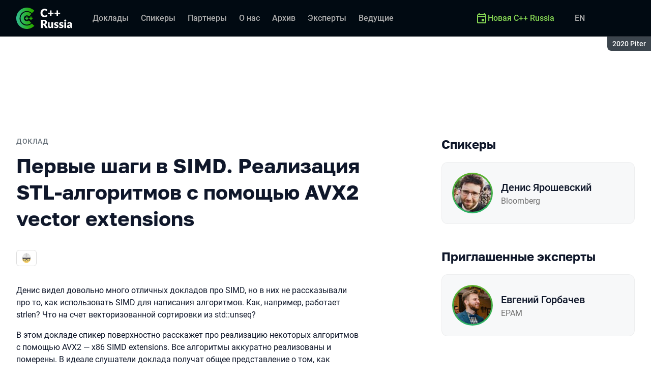

--- FILE ---
content_type: text/html; charset=utf-8
request_url: https://cppconf.ru/archive/2020%20Piter/talks/3seew5jx2n0nigdzffmcr6/
body_size: 12608
content:
<!DOCTYPE html><html data-sentry-element="Html" data-sentry-component="ConferenceSiteDocument" data-sentry-source-file="_document.common.tsx" lang="ru"><head data-sentry-element="Head" data-sentry-source-file="_document.common.tsx"><meta charSet="utf-8" data-sentry-element="meta" data-sentry-source-file="Meta.tsx" data-next-head=""/><meta name="viewport" content="width=device-width, initial-scale=1" data-sentry-element="meta" data-sentry-source-file="Meta.tsx" data-next-head=""/><meta http-equiv="x-ua-compatible" content="ie=edge" data-sentry-element="meta" data-sentry-source-file="Meta.tsx" data-next-head=""/><link rel="alternate" hrefLang="en" href="https://cppconf.ru/en/archive/2020%20Piter/talks/3seew5jx2n0nigdzffmcr6" data-next-head=""/><link rel="alternate" hrefLang="ru" href="https://cppconf.ru/archive/2020%20Piter/talks/3seew5jx2n0nigdzffmcr6" data-next-head=""/><title data-next-head="">Первые шаги в SIMD. Реализация STL-алгоритмов с помощью AVX2 vector extensions | Доклад на C++ Russia 2020 Piter</title><meta name="title" content="Первые шаги в SIMD. Реализация STL-алгоритмов с помощью AVX2 vector extensions | Доклад на C++ Russia 2020 Piter" data-sentry-element="meta" data-sentry-source-file="Meta.tsx" data-next-head=""/><meta name="description" content="В этом докладе спикер поверхностно расскажет про реализацию некоторых алгоритмов с помощью AVX2 — x86 SIMD extensions. В идеале слушатели доклада получат общее представление о том, как работают SIMD-алгоритмы, что возможно и какого ускорения можно добиться." data-sentry-element="meta" data-sentry-source-file="Meta.tsx" data-next-head=""/><meta property="og:title" content="Первые шаги в SIMD. Реализация STL-алгоритмов с помощью AVX2 vector extensions | Доклад на C++ Russia 2020 Piter" data-sentry-element="meta" data-sentry-source-file="Meta.tsx" data-next-head=""/><meta property="og:description" content="В этом докладе спикер поверхностно расскажет про реализацию некоторых алгоритмов с помощью AVX2 — x86 SIMD extensions. В идеале слушатели доклада получат общее представление о том, как работают SIMD-алгоритмы, что возможно и какого ускорения можно добиться." data-sentry-element="meta" data-sentry-source-file="Meta.tsx" data-next-head=""/><meta property="og:site_name" content="C++ Russia 2020 Piter. Конференция для C++ разработчиков" data-sentry-element="meta" data-sentry-source-file="Meta.tsx" data-next-head=""/><meta property="og:url" content="https://cppconf.ru/archive/2020%20Piter/talks/3seew5jx2n0nigdzffmcr6" data-sentry-element="meta" data-sentry-source-file="Meta.tsx" data-next-head=""/><meta property="og:image" content="https://squidex.jugru.team/api/assets/srm/5dcAUrUPMwsdlivdvMjWr3/ogb-ru-10005219.png" data-sentry-element="meta" data-sentry-source-file="Meta.tsx" data-next-head=""/><meta property="og:image:type" content="image/png" data-sentry-element="meta" data-sentry-source-file="Meta.tsx" data-next-head=""/><meta property="og:image:width" content="1920" data-sentry-element="meta" data-sentry-source-file="Meta.tsx" data-next-head=""/><meta property="og:image:height" content="862" data-sentry-element="meta" data-sentry-source-file="Meta.tsx" data-next-head=""/><meta property="og:locale" content="ru_RU" data-sentry-element="meta" data-sentry-source-file="Meta.tsx" data-next-head=""/><meta property="og:type" content="website" data-sentry-element="meta" data-sentry-source-file="Meta.tsx" data-next-head=""/><meta name="twitter:card" content="summary_large_image" data-sentry-element="meta" data-sentry-source-file="Meta.tsx" data-next-head=""/><meta name="twitter:title" content="Первые шаги в SIMD. Реализация STL-алгоритмов с помощью AVX2 vector extensions | Доклад на C++ Russia 2020 Piter" data-sentry-element="meta" data-sentry-source-file="Meta.tsx" data-next-head=""/><meta name="twitter:description" content="В этом докладе спикер поверхностно расскажет про реализацию некоторых алгоритмов с помощью AVX2 — x86 SIMD extensions. В идеале слушатели доклада получат общее представление о том, как работают SIMD-алгоритмы, что возможно и какого ускорения можно добиться." data-sentry-element="meta" data-sentry-source-file="Meta.tsx" data-next-head=""/><meta name="twitter:url" content="https://cppconf.ru/archive/2020%20Piter/talks/3seew5jx2n0nigdzffmcr6" data-sentry-element="meta" data-sentry-source-file="Meta.tsx" data-next-head=""/><meta name="twitter:image" content="https://squidex.jugru.team/api/assets/srm/5dcAUrUPMwsdlivdvMjWr3/ogb-ru-10005219.png" data-sentry-element="meta" data-sentry-source-file="Meta.tsx" data-next-head=""/><link rel="apple-touch-icon" sizes="180x180" href="/img/conference/cpp/favicon/apple-touch-icon.png" data-next-head=""/><link rel="icon" type="image/png" sizes="32x32" href="/img/conference/cpp/favicon/favicon-32x32.png" data-next-head=""/><link rel="icon" type="image/png" sizes="16x16" href="/img/conference/cpp/favicon/favicon-16x16.png" data-next-head=""/><link rel="manifest" href="/img/conference/cpp/favicon/site.webmanifest" data-next-head=""/><link rel="mask-icon" href="/img/conference/cpp/favicon/safari-pinned-tab.svg" color="#5eb12b" data-next-head=""/><meta name="msapplication-TileColor" content="#5eb12b" data-sentry-element="meta" data-sentry-source-file="Meta.tsx" data-next-head=""/><meta name="theme-color" content="#010a12" data-sentry-element="meta" data-sentry-source-file="Meta.tsx" data-next-head=""/><meta name="static-generated-at" content="2026-01-15T06:54:24.001Z" data-next-head=""/><meta name="data-generated-at" content="2026-01-15T06:52:09.396Z" data-next-head=""/><link rel="preload" href="/fonts/roboto/400.woff2" as="font" type="font/woff2" crossorigin=""/><link rel="preload" href="/fonts/roboto/500.woff2" as="font" type="font/woff2" crossorigin=""/><link rel="preload" href="/fonts/golos/400.woff2" as="font" type="font/woff2" crossorigin=""/><link rel="preload" href="/fonts/golos/700.woff2" as="font" type="font/woff2" crossorigin=""/><meta name="version" content="release/11.0.12.103820" data-sentry-element="meta" data-sentry-source-file="_document.common.tsx"/><script id="google-analytics" data-sentry-element="Script" data-sentry-source-file="AnalyticsScript.tsx" data-nscript="beforeInteractive">(function (w, l) {w[l] = w[l] || [];w[l].push({ 'gtm.start': new Date().getTime(), event: 'gtm.js' });})(window, 'dataLayer');</script><script id="yandex-analytics" data-sentry-element="Script" data-sentry-source-file="AnalyticsScript.tsx" data-nscript="beforeInteractive">(function(m,i,a){m[i]=m[i]||function(){(m[i].a=m[i].a||[]).push(arguments)};m[i].l=1*new Date();})(window, "ym");</script><link rel="preload" href="/_next/static/css/5cc2d0da84daf44c.css" as="style"/><link rel="stylesheet" href="/_next/static/css/5cc2d0da84daf44c.css" data-n-g=""/><link rel="preload" href="/_next/static/css/ef46db3751d8e999.css" as="style"/><link rel="stylesheet" href="/_next/static/css/ef46db3751d8e999.css" data-n-p=""/><link rel="preload" href="/_next/static/css/b930571329217245.css" as="style"/><link rel="stylesheet" href="/_next/static/css/b930571329217245.css" data-n-p=""/><link rel="preload" href="/_next/static/css/569cdc82d36a872a.css" as="style"/><link rel="stylesheet" href="/_next/static/css/569cdc82d36a872a.css" data-n-p=""/><link rel="preload" href="/_next/static/css/d21b38d425312773.css" as="style"/><link rel="stylesheet" href="/_next/static/css/d21b38d425312773.css"/><link rel="preload" href="/_next/static/css/a6f91549cee2c861.css" as="style"/><link rel="stylesheet" href="/_next/static/css/a6f91549cee2c861.css"/><link rel="preload" href="/_next/static/css/ffed254118ec466c.css" as="style"/><link rel="stylesheet" href="/_next/static/css/ffed254118ec466c.css"/><link rel="preload" href="/_next/static/css/c714de3edd0228a9.css" as="style"/><link rel="stylesheet" href="/_next/static/css/c714de3edd0228a9.css"/><link rel="preload" href="/_next/static/css/5f94c2e254f35ad3.css" as="style"/><link rel="stylesheet" href="/_next/static/css/5f94c2e254f35ad3.css"/><noscript data-n-css=""></noscript><script defer="" nomodule="" src="/_next/static/chunks/polyfills-42372ed130431b0a.js"></script><script defer="" src="/_next/static/chunks/3010.4524fb35bd393593.js"></script><script defer="" src="/_next/static/chunks/8342.0ee26380ec32cb25.js"></script><script defer="" src="/_next/static/chunks/4377.b0c398b895284ce6.js"></script><script defer="" src="/_next/static/chunks/8746.977d3f62c168528d.js"></script><script defer="" src="/_next/static/chunks/6705.759c0b13fc9a4ad3.js"></script><script defer="" src="/_next/static/chunks/7509.a42cfab7cf9d1947.js"></script><script defer="" src="/_next/static/chunks/7709.87ede616e09fd955.js"></script><script defer="" src="/_next/static/chunks/8309.bbbd2e53a90ec901.js"></script><script src="/_next/static/chunks/webpack-36fc8e31b924a16a.js" defer=""></script><script src="/_next/static/chunks/framework-c214047c0066d1e8.js" defer=""></script><script src="/_next/static/chunks/main-942276e5d3171ae0.js" defer=""></script><script src="/_next/static/chunks/pages/_app-aa100d3007cbd0c0.js" defer=""></script><script src="/_next/static/chunks/8230-b311089aec514014.js" defer=""></script><script src="/_next/static/chunks/8229-f5d005c60ad6d0bd.js" defer=""></script><script src="/_next/static/chunks/389-94c45fc97a43f312.js" defer=""></script><script src="/_next/static/chunks/8276-4aaec5cfb73a2745.js" defer=""></script><script src="/_next/static/chunks/3368-f8ad213f9712020f.js" defer=""></script><script src="/_next/static/chunks/5181-df87476b43ba0ebd.js" defer=""></script><script src="/_next/static/chunks/7399-392997d0c5d62499.js" defer=""></script><script src="/_next/static/chunks/5496-750c638abeb19625.js" defer=""></script><script src="/_next/static/chunks/pages/conference/%5Bstatus%5D/%5Bversion%5D/talks/%5Bid%5D-4c8f8060f944c59a.js" defer=""></script><script src="/_next/static/NnB88a34NbxVjQI-eMORq/_buildManifest.js" defer=""></script><script src="/_next/static/NnB88a34NbxVjQI-eMORq/_ssgManifest.js" defer=""></script><meta name="sentry-trace" content="26c0578278222ff3a7d685f226cfd5f2-3e0648d0180309b5-0"/><meta name="baggage" content="sentry-environment=prod,sentry-release=release-11-0-12-e12a9740,sentry-public_key=e09d91e2f5a4446711a0b1cfeea8eae4,sentry-trace_id=26c0578278222ff3a7d685f226cfd5f2,sentry-sampled=false,sentry-sample_rand=0.3689733591965678,sentry-sample_rate=0"/></head><body class="page"><div id="__next"><div class="layout__Y_I1h" data-loading="true" data-sentry-component="Layout" data-sentry-source-file="Layout.tsx"><header class="layout__header__182X3 header___vw_L" data-mode="dark" data-sentry-component="Header" data-sentry-source-file="Header.tsx"><div class="header__container__w2lbV"><a href="#main__anchor" class="header__skipLink__evyM4 skipLink__di3o8 linkButton__upocJ linkButton_primary__5lSu7 linkButton_small__91ksZ" data-sentry-element="LinkButton" data-sentry-component="SkipLink" data-sentry-source-file="SkipLink.tsx">К основному контенту</a><nav class="header__navigation__qqRuD headerNavigation__HMLJA" aria-label="Основная" data-sentry-component="HeaderNavigation" data-sentry-source-file="HeaderNavigation.tsx"><button class="headerNavigation__toggle__dQ9Wf menuButton__dbKGc" type="button" aria-controls="headerNavigation__menu" aria-expanded="false" aria-label="Меню" data-sentry-component="MenuButton" data-sentry-source-file="MenuButton.tsx"><svg class="menuButton__icon___ocEf" width="32" height="32" focusable="false" aria-hidden="true" data-sentry-element="svg" data-sentry-source-file="MenuButton.tsx"><use class="menuButton__open__UB07Y" href="/img/sprite.svg#menu" data-sentry-element="use" data-sentry-source-file="MenuButton.tsx"></use><use class="menuButton__close__tXyKD" href="/img/sprite.svg#close" data-sentry-element="use" data-sentry-source-file="MenuButton.tsx"></use></svg></button><a class="headerNavigation__home__DgYZg" data-sentry-element="LinkBase" data-sentry-source-file="HeaderNavigation.tsx" href="/archive/2020%20Piter/"><img class="headerNavigation__logo__Ef4FX logo__nBPJy" src="https://squidex.jugru.team/api/assets/sites/eb65ea18-ad9d-43d3-a393-4b7549df3802/cpp.svg?cache=3600" alt="C++ Russia 2020 Piter" width="160" height="36" data-sentry-element="Logo" data-sentry-source-file="Logo.tsx" data-sentry-component="Logo"/></a><span class="headerNavigation__version__Ri3Jp headerVersion__OvF14" data-sentry-component="HeaderVersion" data-sentry-source-file="HeaderVersion.tsx"><span class="headerVersion__label__BlYL_">Сезон: </span>2020 Piter</span><div class="headerNavigation__menu__AOeKj" id="headerNavigation__menu"><div class="headerNavigation__main__R0o3_"><ul class="headerNavigation__list__8_JtD headerMainLinks__hH9Zl" aria-label="Основные разделы" data-sentry-element="HeaderMainLinks" data-sentry-source-file="HeaderNavigation.tsx"><li class="headerMainLinks__item__TCQlw"><a class="headerMainLinks__link__0hKK7 linkButton__upocJ linkButton_invisible__fF5dX linkButton_small__91ksZ" data-sentry-element="LinkButton" data-sentry-component="NavigationItem" data-sentry-source-file="NavigationItem.tsx" href="/archive/2020%20Piter/talks/"><span>Доклады</span></a></li><li class="headerMainLinks__item__TCQlw"><a class="headerMainLinks__link__0hKK7 linkButton__upocJ linkButton_invisible__fF5dX linkButton_small__91ksZ" data-sentry-element="LinkButton" data-sentry-component="NavigationItem" data-sentry-source-file="NavigationItem.tsx" href="/archive/2020%20Piter/speakers/"><span>Спикеры</span></a></li><li class="headerMainLinks__item__TCQlw"><a class="headerMainLinks__link__0hKK7 linkButton__upocJ linkButton_invisible__fF5dX linkButton_small__91ksZ" data-sentry-element="LinkButton" data-sentry-component="NavigationItem" data-sentry-source-file="NavigationItem.tsx" href="/archive/2020%20Piter/partners/"><span>Партнеры</span></a></li><li class="headerMainLinks__item__TCQlw"><a class="headerMainLinks__link__0hKK7 linkButton__upocJ linkButton_invisible__fF5dX linkButton_small__91ksZ" data-sentry-element="LinkButton" data-sentry-component="NavigationItem" data-sentry-source-file="NavigationItem.tsx" href="/archive/2020%20Piter/organizers/"><span>О нас</span></a></li><li class="headerMainLinks__item__TCQlw"><a class="headerMainLinks__link__0hKK7 linkButton__upocJ linkButton_invisible__fF5dX linkButton_small__91ksZ" data-sentry-element="LinkButton" data-sentry-component="NavigationItem" data-sentry-source-file="NavigationItem.tsx" href="/archive/2020%20Piter/archive/"><span>Архив</span></a></li><li class="headerMainLinks__item__TCQlw"><a class="headerMainLinks__link__0hKK7 linkButton__upocJ linkButton_invisible__fF5dX linkButton_small__91ksZ" data-sentry-element="LinkButton" data-sentry-component="NavigationItem" data-sentry-source-file="NavigationItem.tsx" href="/archive/2020%20Piter/experts/"><span>Эксперты</span></a></li><li class="headerMainLinks__item__TCQlw"><a class="headerMainLinks__link__0hKK7 linkButton__upocJ linkButton_invisible__fF5dX linkButton_small__91ksZ" data-sentry-element="LinkButton" data-sentry-component="NavigationItem" data-sentry-source-file="NavigationItem.tsx" href="/archive/2020%20Piter/hosts/"><span>Ведущие</span></a></li></ul><div class="headerNavigation__more__bzVnk headerNavigation__more_hidden__9wtfY headerExpandMenu__Zj4CQ" aria-hidden="true" data-sentry-element="HeaderExpandMenu" data-sentry-source-file="HeaderNavigation.tsx"><button class="headerNavigation__moreToggle__ZDXWm headerExpandMenu__toggle__kq5pU linkButton__upocJ linkButton_invisible__fF5dX linkButton_small__91ksZ" type="button" aria-controls="headerNavigation__more" aria-expanded="false" aria-label="Еще"><span>Еще</span><svg width="24" height="24" focusable="false" aria-hidden="true"><use href="/img/sprite.svg#arrow-down"></use></svg></button><ul class="headerExpandMenu__list__gFAlR" id="headerNavigation__more" hidden=""></ul></div></div><ul class="headerNavigation__mobileImportant__CyRal headerImportantLinks___y76s" aria-label="Важные разделы" data-sentry-component="HeaderImportantLinks" data-sentry-source-file="HeaderImportantLinks.tsx"><li><a class="headerImportantLinks__link__x8zW2 headerImportantLinks__link_highlight__d0FH6 linkButton__upocJ linkButton_invisible__fF5dX linkButton_small__91ksZ" data-sentry-element="LinkButton" data-sentry-component="NavigationItem" data-sentry-source-file="NavigationItem.tsx" href="/"><svg width="24" height="24" focusable="false" aria-hidden="true"><use href="/img/sprite.svg#event"></use></svg><span>Новая C++ Russia</span></a></li></ul></div><ul class="headerNavigation__desktopImportant__DbN_z headerImportantLinks___y76s" aria-label="Важные разделы" data-sentry-component="HeaderImportantLinks" data-sentry-source-file="HeaderImportantLinks.tsx"><li><a class="headerImportantLinks__link__x8zW2 headerImportantLinks__link_highlight__d0FH6 linkButton__upocJ linkButton_invisible__fF5dX linkButton_small__91ksZ" data-sentry-element="LinkButton" data-sentry-component="NavigationItem" data-sentry-source-file="NavigationItem.tsx" href="/"><svg width="24" height="24" focusable="false" aria-hidden="true"><use href="/img/sprite.svg#event"></use></svg><span>Новая C++ Russia</span></a></li></ul><ul class="headerNavigation__hiddenList__WsLXK headerMainLinks__hH9Zl" aria-hidden="true" data-sentry-element="HeaderMainLinks" data-sentry-source-file="HeaderNavigation.tsx"><li class="headerMainLinks__item__TCQlw"><a class="headerMainLinks__link__0hKK7 linkButton__upocJ linkButton_invisible__fF5dX linkButton_small__91ksZ" data-sentry-element="LinkButton" data-sentry-component="NavigationItem" data-sentry-source-file="NavigationItem.tsx" href="/archive/2020%20Piter/talks/"><span>Доклады</span></a></li><li class="headerMainLinks__item__TCQlw"><a class="headerMainLinks__link__0hKK7 linkButton__upocJ linkButton_invisible__fF5dX linkButton_small__91ksZ" data-sentry-element="LinkButton" data-sentry-component="NavigationItem" data-sentry-source-file="NavigationItem.tsx" href="/archive/2020%20Piter/speakers/"><span>Спикеры</span></a></li><li class="headerMainLinks__item__TCQlw"><a class="headerMainLinks__link__0hKK7 linkButton__upocJ linkButton_invisible__fF5dX linkButton_small__91ksZ" data-sentry-element="LinkButton" data-sentry-component="NavigationItem" data-sentry-source-file="NavigationItem.tsx" href="/archive/2020%20Piter/partners/"><span>Партнеры</span></a></li><li class="headerMainLinks__item__TCQlw"><a class="headerMainLinks__link__0hKK7 linkButton__upocJ linkButton_invisible__fF5dX linkButton_small__91ksZ" data-sentry-element="LinkButton" data-sentry-component="NavigationItem" data-sentry-source-file="NavigationItem.tsx" href="/archive/2020%20Piter/organizers/"><span>О нас</span></a></li><li class="headerMainLinks__item__TCQlw"><a class="headerMainLinks__link__0hKK7 linkButton__upocJ linkButton_invisible__fF5dX linkButton_small__91ksZ" data-sentry-element="LinkButton" data-sentry-component="NavigationItem" data-sentry-source-file="NavigationItem.tsx" href="/archive/2020%20Piter/archive/"><span>Архив</span></a></li><li class="headerMainLinks__item__TCQlw"><a class="headerMainLinks__link__0hKK7 linkButton__upocJ linkButton_invisible__fF5dX linkButton_small__91ksZ" data-sentry-element="LinkButton" data-sentry-component="NavigationItem" data-sentry-source-file="NavigationItem.tsx" href="/archive/2020%20Piter/experts/"><span>Эксперты</span></a></li><li class="headerMainLinks__item__TCQlw"><a class="headerMainLinks__link__0hKK7 linkButton__upocJ linkButton_invisible__fF5dX linkButton_small__91ksZ" data-sentry-element="LinkButton" data-sentry-component="NavigationItem" data-sentry-source-file="NavigationItem.tsx" href="/archive/2020%20Piter/hosts/"><span>Ведущие</span></a></li></ul></nav><a class="header__localeSwitcher__ZfWaG linkButton__upocJ linkButton_invisible__fF5dX linkButton_small__91ksZ" aria-label="Переключить язык сайта на английский" data-sentry-element="LinkButton" data-sentry-component="LocaleSwitcher" data-sentry-source-file="LocaleSwitcher.tsx" href="/en/archive/2020%20Piter/talks/3seew5jx2n0nigdzffmcr6/">EN</a><div class="header__authorization__JViS3"></div></div></header><main class="layout__main__iqdrT" id="main__anchor" data-sentry-component="Main" data-sentry-source-file="Main.tsx"><div class="talkContent__Qs0__ talkContent_archived__2SzjS" data-sentry-component="TalkContent" data-sentry-source-file="TalkContent.tsx"><div class="talkContent__container__Zrl_K"><div class="talkContent__states__enoaN" data-sentry-component="TalkStates" data-sentry-source-file="TalkStates.tsx"><div class="talkStatesNoAuthorization__nG2Qz" role="alert" data-loading-wait="true" data-sentry-component="TalkStatesNoAuthorization" data-sentry-source-file="TalkStatesNoAuthorization.tsx"><svg class="talkStatesNoAuthorization__icon__54W10" width="32" height="32" aria-hidden="true" focusable="false" data-sentry-element="svg" data-sentry-source-file="TalkStatesNoAuthorization.tsx"><use href="/img/sprite.svg#login" data-sentry-element="use" data-sentry-source-file="TalkStatesNoAuthorization.tsx"></use></svg><p class="talkStatesNoAuthorization__heading__mh1_2 heading__gOGQz" data-sentry-element="Component" data-sentry-source-file="Heading.tsx" data-sentry-component="Heading">Авторизуйтесь для просмотра видео</p><a href="" class="talkStatesNoAuthorization__login__z2ZN_ linkButton__upocJ linkButton_primary__5lSu7 linkButton_small__91ksZ" data-sentry-element="LinkButton" data-sentry-source-file="AuthLogin.tsx" data-sentry-component="AuthLogin">Войти</a></div></div><div class="talkContent__columns__FDoWG"><div><div class="talkContent__header___RsDS"><span class="talkContent__type__KfBqZ">Доклад</span></div><h1 class="talkContent__heading__Lqsav heading__gOGQz" data-sentry-element="Component" data-sentry-source-file="Heading.tsx" data-sentry-component="Heading">Первые шаги в SIMD. Реализация STL-алгоритмов с помощью AVX2 vector extensions</h1><div class="talkContent__about__nvB8i"><div class="talkInfo__gUUyn" data-sentry-component="TalkInfo" data-sentry-source-file="TalkInfo.tsx"><span class="talkInfo__item__iyQLb talkComplexity__rQXQE" data-value="advanced" tabindex="0"><span class="talkComplexity__label__5JmmH">Сложность -</span><img class="talkComplexity__image__8GXeV" src="/img/complexity/advanced.svg" width="24" height="24" alt="Для практикующих инженеров" loading="lazy"/></span></div><div class="talkContent__actions__YdMTW talkActions__uHm7O" data-rating-loading="true" data-sentry-component="TalkActions" data-sentry-source-file="TalkActions.tsx"><a class="talkActions__materials__fxr9S linkButton__upocJ linkButton_outlined__JxTfM linkButton_small__91ksZ" target="_blank" rel="noreferrer noopener" data-sentry-element="LinkButton" data-sentry-component="TalkMaterialsLink" data-sentry-source-file="TalkMaterialsLink.tsx" href="https://denisyaroshevskiy.github.io/my_first_simd_1_presentation/#"><span>Презентация </span><span class="talkMaterialsLink__fileType__4WZP3">https</span></a><button class="talkActions__favoritesButton__3AIkx favoritesButton_icon__EKInD linkButton__upocJ linkButton_outlined__JxTfM linkButton_small__91ksZ" type="button" aria-label="Добавить в сохраненное" data-sentry-element="LinkButton" data-sentry-source-file="FavoritesButton.tsx"><svg class="favoritesButton__icon__H2Xbc" width="24" height="24" focusable="false" aria-hidden="true" data-sentry-element="svg" data-sentry-source-file="FavoritesButton.tsx"><use class="favoritesButton__inactive__hB7NX" href="/img/sprite.svg#bookmark-stroke" data-sentry-element="use" data-sentry-source-file="FavoritesButton.tsx"></use><use class="favoritesButton__active__qwTPk" href="/img/sprite.svg#bookmark" data-sentry-element="use" data-sentry-source-file="FavoritesButton.tsx"></use></svg></button></div></div><div class="talkContent__text__iXe_p"><div class="talkContent__description__zY75F"><p>Денис видел довольно много отличных докладов про SIMD, но в них не рассказывали про то, как использовать SIMD для написания алгоритмов. Как, например, работает strlen? Что на счет векторизованной сортировки из std::unseq?</p>
<p>В этом докладе спикер поверхностно расскажет про реализацию некоторых алгоритмов с помощью AVX2 — x86 SIMD extensions. Все алгоритмы аккуратно реализованы и померены. В идеале слушатели доклада получат общее представление о том, как работают SIMD-алгоритмы, что возможно и какого ускорения можно добиться.</p>
</div><ul class="talkContent__tags__lHhzd talkTags__Bkik_" data-sentry-component="TalkTags" data-sentry-source-file="TalkTags.tsx"><li>#<!-- -->performance</li><li>#<!-- -->simd</li></ul></div></div><div class="talkContent__rightColumn__oMp7X"><div><h2 class="talkContent__subheading__FY56Y heading__gOGQz heading_4__eQU1w" data-sentry-element="Component" data-sentry-component="Heading" data-sentry-source-file="Heading.tsx">Спикеры</h2><ul class="personList__ydHvl" data-sentry-component="PersonList" data-sentry-source-file="PersonList.tsx"><li><article class="personList__card__vMy4H personCard__OFhEL" data-large-size="true" data-has-link="true" data-sentry-component="PersonCard" data-sentry-source-file="PersonCard.tsx"><div class="personCard__avatar__79hPV avatar__qbHjt avatar_gradient__EGNg6" data-sentry-component="Avatar" data-sentry-source-file="Avatar.tsx"><img class="avatar__image__KVg2R" src="https://squidex.jugru.team/api/assets/srm/hK8nguSnleX61unUncjER/101276-1814596911-denis-denis-yaroshevskiy-yaroshevskiy-pervyye-shagi-v-simd.-realizatsiya-stl-algoritmov-s-pomoshchyu-avx2-.jpg?cache=3600&amp;width=74&amp;height=74&amp;mode=CropUpsize" srcSet="https://squidex.jugru.team/api/assets/srm/hK8nguSnleX61unUncjER/101276-1814596911-denis-denis-yaroshevskiy-yaroshevskiy-pervyye-shagi-v-simd.-realizatsiya-stl-algoritmov-s-pomoshchyu-avx2-.jpg?cache=3600&amp;width=148&amp;height=148&amp;mode=CropUpsize 2x" alt="" width="74" height="74" loading="lazy" data-sentry-element="Avatar" data-sentry-source-file="PersonCard.tsx"/></div><div><h3 class="personCard__name__osiAC"><a data-link="true" data-sentry-element="LinkBase" data-sentry-source-file="PersonCard.tsx" href="/archive/2020%20Piter/persons/2sheelz6xah8ztzvibwbr0/">Денис Ярошевский</a></h3><p class="personCard__company__aVHAn personCompany__rQ79l" data-sentry-component="PersonCompany" data-sentry-source-file="PersonCompany.tsx">Bloomberg</p></div></article></li></ul></div><div><h2 class="talkContent__subheading__FY56Y heading__gOGQz heading_4__eQU1w" data-sentry-element="Component" data-sentry-component="Heading" data-sentry-source-file="Heading.tsx">Приглашенные эксперты</h2><ul class="personList__ydHvl" data-sentry-component="PersonList" data-sentry-source-file="PersonList.tsx"><li><article class="personList__card__vMy4H personCard__OFhEL" data-large-size="true" data-has-link="true" data-sentry-component="PersonCard" data-sentry-source-file="PersonCard.tsx"><div class="personCard__avatar__79hPV avatar__qbHjt avatar_gradient__EGNg6" data-sentry-component="Avatar" data-sentry-source-file="Avatar.tsx"><img class="avatar__image__KVg2R" src="https://squidex.jugru.team/api/assets/srm/79Ho3WMUHt96IIBhl4cOAa/.jpg?cache=3600&amp;width=74&amp;height=74&amp;mode=CropUpsize" srcSet="https://squidex.jugru.team/api/assets/srm/79Ho3WMUHt96IIBhl4cOAa/.jpg?cache=3600&amp;width=148&amp;height=148&amp;mode=CropUpsize 2x" alt="" width="74" height="74" loading="lazy" data-sentry-element="Avatar" data-sentry-source-file="PersonCard.tsx"/></div><div><h3 class="personCard__name__osiAC"><a data-link="true" data-sentry-element="LinkBase" data-sentry-source-file="PersonCard.tsx" href="/archive/2020%20Piter/persons/4ovhf3jjmtdyue1tuwflq1/">Евгений Горбачев</a></h3><p class="personCard__company__aVHAn personCompany__rQ79l" data-sentry-component="PersonCompany" data-sentry-source-file="PersonCompany.tsx">EPAM</p></div></article></li></ul></div></div></div><a class="linkButton__upocJ linkButton_primary__5lSu7 linkButton_medium__XvS_s" data-sentry-element="LinkButton" data-sentry-component="TalksLink" data-sentry-source-file="TalksLink.tsx" href="/archive/2020%20Piter/talks/">Доклады</a></div></div></main><footer class="footer__onhef" data-sentry-component="Footer" data-sentry-source-file="Footer.tsx"><div class="footer__container__wZjkN"><a class="footer__home__z8V4g" data-sentry-element="LinkBase" data-sentry-source-file="Footer.tsx" href="/archive/2020%20Piter/"></a><div class="footer__body__mLzTs"><div class="footer__left__BxUmm"><p class="footer__description__suC1z">Конференция для C++ разработчиков</p><details class="footer__conferences__TliI2 footerDetails__ZBnvM" data-sentry-component="FooterDetails" data-sentry-source-file="FooterDetails.tsx"><summary class="footerDetails__summary__h_Ohh"><span>Наши конференции</span><svg class="footerDetails__icon__NY9I5" width="24" height="24" focusable="false" aria-hidden="true" data-sentry-element="svg" data-sentry-source-file="FooterDetails.tsx"><use href="/img/sprite.svg#arrow-down" data-sentry-element="use" data-sentry-source-file="FooterDetails.tsx"></use></svg></summary><div class="footerDetails__content___Iwr_"><ul class="footerConferences___4Mkk" data-sentry-component="FooterConferences" data-sentry-source-file="FooterConferences.tsx"><li><a class="footerConferences__link__VBN8_" href="https://jugru.org/#schedule" target="_blank">Календарь всех конференций</a></li><li><a class="footerConferences__link__VBN8_" style="--conference-color:#8EB63A" href="https://biasconf.ru/" target="_blank">BiasConf</a></li><li><a class="footerConferences__link__VBN8_" style="--conference-color:#5eb12b" href="https://cppconf.ru/" target="_blank">C++ Russia</a></li><li><a class="footerConferences__link__VBN8_" style="--conference-color:#00e2fd" href="https://cargo-cult.club/" target="_blank">КаргоКульт</a></li><li><a class="footerConferences__link__VBN8_" style="--conference-color:#9732d2" href="https://devoops.ru/" target="_blank">DevOops</a></li><li><a class="footerConferences__link__VBN8_" style="--conference-color:#0e72db" href="https://dotnext.ru/" target="_blank">DotNext</a></li><li><a class="footerConferences__link__VBN8_" style="--conference-color:#01e6d8" href="https://flowconf.ru/" target="_blank">Flow</a></li><li><a class="footerConferences__link__VBN8_" style="--conference-color:#05d37c" href="https://gofunc.ru/" target="_blank">GoFunc</a></li><li><a class="footerConferences__link__VBN8_" style="--conference-color:#ff9e1f" href="https://heisenbug.ru/" target="_blank">Heisenbug</a></li><li><a class="footerConferences__link__VBN8_" style="--conference-color:#f644d1" href="https://holyjs.ru/" target="_blank">HolyJS</a></li><li><a class="footerConferences__link__VBN8_" style="--conference-color:#009cb4" href="https://hydraconf.com/" target="_blank">Hydra</a></li><li><a class="footerConferences__link__VBN8_" style="--conference-color:#42ffbb" href="https://imlconf.com/" target="_blank">IML</a></li><li><a class="footerConferences__link__VBN8_" style="--conference-color:#ff7a01" href="https://inbetween.ru/" target="_blank">InBetween</a></li><li><a class="footerConferences__link__VBN8_" style="--conference-color:#0c6bd9" href="https://jpoint.ru/" target="_blank">JPoint</a></li><li><a class="footerConferences__link__VBN8_" style="--conference-color:#f3353f" href="https://jokerconf.com/" target="_blank">Joker</a></li><li><a class="footerConferences__link__VBN8_" style="--conference-color:#aee00b" href="https://mobiusconf.com/" target="_blank">Mobius</a></li><li><a class="footerConferences__link__VBN8_" style="--conference-color:#6638ff" href="https://piterpy.com/" target="_blank">PiterPy</a></li><li><a class="footerConferences__link__VBN8_" style="--conference-color:#fecf16" href="https://safecodeconf.ru/" target="_blank">SafeCode</a></li><li><a class="footerConferences__link__VBN8_" style="--conference-color:#44d8b1" href="https://smartdataconf.ru/" target="_blank">SmartData</a></li><li><a class="footerConferences__link__VBN8_" style="--conference-color:#ff5e29" href="https://techtrain.ru/" target="_blank">TechTrain</a></li><li><a class="footerConferences__link__VBN8_" style="--conference-color:#20bdff" href="https://vtconf.com/" target="_blank">VideoTech</a></li><li><a class="footerConferences__link__VBN8_" style="--conference-color:#4c5aff" href="https://sysconf.pro/" target="_blank">sysconf</a></li></ul></div></details><details class="footerDetails__ZBnvM" data-sentry-component="FooterDetails" data-sentry-source-file="FooterDetails.tsx"><summary class="footerDetails__summary__h_Ohh"><span>Навигация</span><svg class="footerDetails__icon__NY9I5" width="24" height="24" focusable="false" aria-hidden="true" data-sentry-element="svg" data-sentry-source-file="FooterDetails.tsx"><use href="/img/sprite.svg#arrow-down" data-sentry-element="use" data-sentry-source-file="FooterDetails.tsx"></use></svg></summary><div class="footerDetails__content___Iwr_"><ul class="footerNavigation__FXKRo" data-sentry-component="FooterNavigation" data-sentry-source-file="FooterNavigation.tsx"><li><a class="footerNavigation__link__eoDvX" href="/"><span>Новая {name}</span></a></li><li><a class="footerNavigation__link__eoDvX" href="/archive/2020%20Piter/talks/"><span>Доклады</span></a></li><li><a class="footerNavigation__link__eoDvX" href="/archive/2020%20Piter/speakers/"><span>Спикеры</span></a></li><li><a class="footerNavigation__link__eoDvX" href="/archive/2020%20Piter/partners/"><span>Партнеры</span></a></li><li><a class="footerNavigation__link__eoDvX" href="/archive/2020%20Piter/organizers/"><span>О нас</span></a></li><li><a class="footerNavigation__link__eoDvX" href="/archive/2020%20Piter/archive/"><span>Архив</span></a></li><li><a class="footerNavigation__link__eoDvX" href="/archive/2020%20Piter/experts/"><span>Эксперты</span></a></li><li><a class="footerNavigation__link__eoDvX" href="/archive/2020%20Piter/hosts/"><span>Ведущие</span></a></li><li><a class="footerNavigation__link__eoDvX" target="_blank" href="https://jugru.org/legal/"><span>Правовые документы</span></a></li></ul></div></details></div><address class="footer__right__vKV67"><p class="footer__company__L8U_c">JUG Ru Group</p><div class="footer__support__Z7lul" data-sentry-component="SupportBlock" data-sentry-source-file="SupportBlock.tsx"><p class="supportBlock__title__SKoLF">Нужна помощь?</p><ul class="supportBlock__list__LORDZ"><li class="supportBlock__item__d2Gke"><svg class="supportBlock__icon__MybLI" width="24" height="24" focusable="false" aria-hidden="true"><use href="/img/sprite.svg#phone"></use></svg><a href="tel:+78123132723"><span class="supportBlock__label__9bEM2">Телефон: </span>+7 (812) 313-27-23</a></li><li class="supportBlock__item__d2Gke"><svg class="supportBlock__icon__MybLI" width="24" height="24" focusable="false" aria-hidden="true"><use href="/img/sprite.svg#mail"></use></svg><a href="mailto:support@cppconf.ru"><span class="supportBlock__label__9bEM2">E-mail: </span>support@cppconf.ru</a></li><li class="supportBlock__item__d2Gke"><svg class="supportBlock__icon__MybLI" width="24" height="24" focusable="false" aria-hidden="true" data-sentry-element="svg" data-sentry-source-file="SupportBlock.tsx"><use href="/img/sprite.svg#telegram" data-sentry-element="use" data-sentry-source-file="SupportBlock.tsx"></use></svg><a target="_blank" data-sentry-element="LinkBase" data-sentry-source-file="SupportBlock.tsx" href="https://t.me/JUGConfSupport_bot"><span class="supportBlock__label__9bEM2">Телеграм: </span>@JUGConfSupport_bot</a></li></ul></div><p class="footer__title__mrNEj" id="social-label">Мы в социальных сетях</p><ul class="footer__social__MEwa_ socialMenu__oHKfi" aria-labelledby="social-label" data-sentry-component="SocialMenu" data-sentry-source-file="SocialMenu.tsx"><li><a class="linkButton__upocJ linkButton_outlined__JxTfM linkButton_small__91ksZ" target="_blank" href="https://www.youtube.com/channel/UCJ9v015sPgEi0jJXe_zanjA"><span class="socialMenu__label__k3G_5">Ютуб</span><svg width="24" height="24" focusable="false" aria-hidden="true"><use href="/img/sprite.svg#youtube"></use></svg></a></li><li><a class="linkButton__upocJ linkButton_outlined__JxTfM linkButton_small__91ksZ" target="_blank" href="https://twitter.com/cpp_russia"><span class="socialMenu__label__k3G_5">Икс</span><svg width="24" height="24" focusable="false" aria-hidden="true"><use href="/img/sprite.svg#twitter"></use></svg></a></li><li><a class="linkButton__upocJ linkButton_outlined__JxTfM linkButton_small__91ksZ" target="_blank" href="https://t.me/cpprussia"><span class="socialMenu__label__k3G_5">Телеграм-чат</span><svg width="24" height="24" focusable="false" aria-hidden="true"><use href="/img/sprite.svg#telegramChat"></use></svg></a></li><li><a class="linkButton__upocJ linkButton_outlined__JxTfM linkButton_small__91ksZ" target="_blank" href="https://t.me/cpprussia_channel"><span class="socialMenu__label__k3G_5">Телеграм-канал</span><svg width="24" height="24" focusable="false" aria-hidden="true"><use href="/img/sprite.svg#telegramChannel"></use></svg></a></li><li><a class="linkButton__upocJ linkButton_outlined__JxTfM linkButton_small__91ksZ" target="_blank" href="https://vk.com/cpp_russia"><span class="socialMenu__label__k3G_5">ВКонтакте</span><svg width="24" height="24" focusable="false" aria-hidden="true"><use href="/img/sprite.svg#vk"></use></svg></a></li><li><a class="linkButton__upocJ linkButton_outlined__JxTfM linkButton_small__91ksZ" target="_blank" href="https://habr.com/ru/companies/jugru/articles/"><span class="socialMenu__label__k3G_5">Хабр</span><svg width="40" height="24" focusable="false" aria-hidden="true"><use href="/img/sprite.svg#habr"></use></svg></a></li></ul></address></div><small class="footer__copyright__MyAAL">© <!-- -->JUG Ru Group<!-- -->, <!-- -->2015–2026</small></div></footer><svg class="layout__gradientSvg__27Ms8" xmlns="http://www.w3.org/2000/svg" viewBox="0 0 0 0" width="0" height="0" aria-hidden="true" focusable="false" data-sentry-element="svg" data-sentry-component="GradientSvg" data-sentry-source-file="GradientSvg.tsx"><linearGradient id="color-gradient" x1="0%" y1="0%" x2="0" y2="100%" data-sentry-element="linearGradient" data-sentry-source-file="GradientSvg.tsx"><stop offset="0%" stop-color="#5eb12b" data-sentry-element="stop" data-sentry-source-file="GradientSvg.tsx"></stop><stop offset="100%" stop-color="rgb(43,177,103.6666666667)" data-sentry-element="stop" data-sentry-source-file="GradientSvg.tsx"></stop></linearGradient></svg></div><noscript data-sentry-component="AnalyticsFrame" data-sentry-source-file="AnalyticsFrame.tsx"><iframe src="https://www.googletagmanager.com/ns.html?id=GTM-W5CGPZ3" height="0" width="0" style="display:none;visibility:hidden"></iframe></noscript></div><script id="__NEXT_DATA__" type="application/json">{"props":{"pageProps":{"conferenceInfo":{"project":{"since":"2015","contactUs":{"supportEmail":"support@cppconf.ru","partnersEmail":"partners@cppconf.ru","schemaId":"700952ab-9532-4efa-ac1b-e193a1881010","schemaName":"srm-project-contacts-facet"},"name":"cpp","title":{"ru":"C++ Russia","en":"C++ Russia"},"social":[{"name":"youtube","url":"https://www.youtube.com/channel/UCJ9v015sPgEi0jJXe_zanjA"},{"name":"twitter","url":"https://twitter.com/cpp_russia"},{"name":"telegramChat","url":"https://t.me/cpprussia"},{"name":"telegramChannel","url":"https://t.me/cpprussia_channel"},{"name":"vk","url":"https://vk.com/cpp_russia"},{"name":"habr","url":"https://habr.com/ru/companies/jugru/articles/"}]},"version":{"eventId":100073,"url":{"ru":"https://cppconf.ru/archive/2020%20Piter/","en":"https://cppconf.ru/en/archive/2020%20Piter/"},"version":"2020 Piter","title":{"ru":"C++ Russia 2020 Piter","en":"C++ Russia 2020 Piter"},"description":{"ru":"Конференция для C++ разработчиков","en":"Conference for C++ developers"},"dates":{"startDate":"2020-11-11T06:00:00Z","endDate":"2020-11-14T15:00:00Z"},"periods":[{"startDate":"2020-11-11T06:00:00Z","endDate":"2020-11-14T15:00:00Z","start":{"ru":{"day":11,"month":"ноября"},"en":{"day":11,"month":"November"}},"end":{"ru":{"day":14,"month":"ноября"},"en":{"day":14,"month":"November"}},"label":{"ru":"online","en":"online"},"type":"online"}],"hasOffline":false,"hasOnline":true},"marketingTools":{"schemaId":"afb7d3ce-b988-418b-a497-6b407fcad913","gtmId":"GTM-W5CGPZ3","ymId":"51919952","subscriptionId":"BtRsl","metaDescription":null,"schemaName":"conf-site-marketing-tools-facet"},"images":{"standardOg":{"ru":{"id":"482b5c7a-9c94-4986-a5d6-59a1f536e05c","title":"cpp_ru.jpg","url":"https://squidex.jugru.team/api/assets/sites/482b5c7a-9c94-4986-a5d6-59a1f536e05c/cpp-ru.jpg","fileName":"cpp_ru.jpg","contentType":"image/jpeg","details":{"image":{"width":1920,"height":862}}},"en":{"id":"be131a18-1eb8-48db-8943-0c0924b97a70","title":"cpp_en.jpg","url":"https://squidex.jugru.team/api/assets/sites/be131a18-1eb8-48db-8943-0c0924b97a70/cpp-en.jpg","fileName":"cpp_en.jpg","contentType":"image/jpeg","details":{"image":{"width":1920,"height":862}}}},"heroBackground":{"id":"49be38e4-54a8-402a-b513-e36128ad9c77","title":"cpp_default_archive_desktop.svg","url":"https://squidex.jugru.team/api/assets/sites/49be38e4-54a8-402a-b513-e36128ad9c77/cpp-default-archive-desktop.svg","fileName":"cpp_default_archive_desktop.svg","contentType":"image/svg+xml","details":{}},"heroBackgroundMobile":{"id":"a02c6690-5911-4499-8551-60858f6d4f04","title":"cpp_default_archive_mobile.svg","url":"https://squidex.jugru.team/api/assets/sites/a02c6690-5911-4499-8551-60858f6d4f04/cpp-default-archive-mobile.svg","fileName":"cpp_default_archive_mobile.svg","contentType":"image/svg+xml","details":{}},"heroLogo":{"id":"0112a5b4-e81e-440e-acd2-162cdf97c4cd","title":"cpp.svg","url":"https://squidex.jugru.team/api/assets/sites/0112a5b4-e81e-440e-acd2-162cdf97c4cd/cpp.svg","fileName":"cpp.svg","contentType":"image/svg+xml","details":{}},"archiveLogo":{"id":"eb65ea18-ad9d-43d3-a393-4b7549df3802","title":"cpp.svg","url":"https://squidex.jugru.team/api/assets/sites/eb65ea18-ad9d-43d3-a393-4b7549df3802/cpp.svg","fileName":"cpp.svg","contentType":"image/svg+xml","details":{}},"archiveImage":{"id":"fe3c957d-2dcb-43a0-9d07-8d02768e1bd9","title":"2020-piter@2x.jpg","url":"https://squidex.jugru.team/api/assets/sites/fe3c957d-2dcb-43a0-9d07-8d02768e1bd9/2020-piter-2x.jpg","fileName":"2020-piter@2x.jpg","contentType":"image/jpeg","details":{"image":{"width":1024,"height":460}}}},"states":{"sectionStates":3540949,"clientStates":58,"scheduleGrouping":["days"],"scheduleSettings":["visited"]},"timestamps":{"static":1768460064001,"data":1768459929396},"status":"archive"},"projects":[{"project":"bias","title":{"ru":"BiasConf","en":"BiasConf"},"url":{"ru":"https://biasconf.ru/","en":"https://biasconf.ru/"},"logo":{"id":"43dc6b87-30a8-4da8-9b71-905d789f6ce0","title":"bias.svg","url":"https://squidex.jugru.team/api/assets/srm/43dc6b87-30a8-4da8-9b71-905d789f6ce0/bias.svg","fileName":"bias.svg","contentType":"image/svg+xml","details":{}},"color":"#8EB63A","stack":{"ru":"Исследования","en":"Research"}},{"project":"cpp","title":{"ru":"C++ Russia","en":"C++ Russia"},"url":{"ru":"https://cppconf.ru/","en":"https://cppconf.ru/en/"},"logo":{"id":"722bc9d1-35ce-4893-9810-4f0313007479","title":"cpp.svg","url":"https://squidex.jugru.team/api/assets/srm/722bc9d1-35ce-4893-9810-4f0313007479/cpp.svg","fileName":"cpp.svg","contentType":"image/svg+xml","details":{}},"color":"#5eb12b","stack":{"ru":"C++","en":"C++"}},{"project":"cargo","title":{"ru":"КаргоКульт","en":"CargoCult"},"url":{"ru":"https://cargo-cult.club/","en":"https://cargo-cult.club/"},"logo":{"id":"33f1622a-31d9-48d1-b06a-7ae0bf3c2927","title":"cargo.svg","url":"https://squidex.jugru.team/api/assets/srm/33f1622a-31d9-48d1-b06a-7ae0bf3c2927/cargo.svg","fileName":"cargo.svg","contentType":"image/svg+xml","details":{}},"color":"#00e2fd","stack":{"ru":"HR / People Management","en":"HR / People Management"}},{"project":"devoops","title":{"ru":"DevOops","en":"DevOops"},"url":{"ru":"https://devoops.ru/","en":"https://devoops.ru/en/"},"logo":{"id":"8f3d198c-4b9f-4eff-be32-c3eaafd14dcf","title":"devoops.svg","url":"https://squidex.jugru.team/api/assets/srm/8f3d198c-4b9f-4eff-be32-c3eaafd14dcf/devoops.svg","fileName":"devoops.svg","contentType":"image/svg+xml","details":{}},"color":"#9732d2","stack":{"ru":"DevOps","en":"DevOps"}},{"project":"dotnext","title":{"ru":"DotNext","en":"DotNext"},"url":{"ru":"https://dotnext.ru/","en":"https://dotnext.ru/en/"},"logo":{"id":"5fead7ca-cfed-4460-ad3d-6fcd4322f765","title":"dotnext.svg","url":"https://squidex.jugru.team/api/assets/srm/5fead7ca-cfed-4460-ad3d-6fcd4322f765/dotnext.svg","fileName":"dotnext.svg","contentType":"image/svg+xml","details":{}},"color":"#0e72db","stack":{"ru":".NET","en":".NET"}},{"project":"flow","title":{"ru":"Flow","en":"Flow"},"url":{"ru":"https://flowconf.ru/","en":"https://flowconf.ru/en/"},"logo":{"id":"a4f3fa95-fd8c-42e6-9f69-b0497c461ee3","title":"flow.svg","url":"https://squidex.jugru.team/api/assets/srm/a4f3fa95-fd8c-42e6-9f69-b0497c461ee3/flow.svg","fileName":"flow.svg","contentType":"image/svg+xml","details":{}},"color":"#01e6d8","stack":{"ru":"Системный и бизнес-анализ","en":"Systems and business analysis"}},{"project":"gofunc","title":{"ru":"GoFunc","en":"GoFunc"},"url":{"ru":"https://gofunc.ru/","en":"https://gofunc.ru/"},"logo":{"id":"342fdaef-ca80-4133-9568-629687100afb","title":"gofunc.svg","url":"https://squidex.jugru.team/api/assets/srm/342fdaef-ca80-4133-9568-629687100afb/gofunc.svg","fileName":"gofunc.svg","contentType":"image/svg+xml","details":{}},"color":"#05d37c","stack":{"ru":"Go","en":"Go"}},{"project":"heisenbug","title":{"ru":"Heisenbug","en":"Heisenbug"},"url":{"ru":"https://heisenbug.ru/","en":"https://heisenbug.ru/en/"},"logo":{"id":"33a4d5cb-b318-4afe-ad4b-295699b34e37","title":"heisenbug.svg","url":"https://squidex.jugru.team/api/assets/srm/33a4d5cb-b318-4afe-ad4b-295699b34e37/heisenbug.svg","fileName":"heisenbug.svg","contentType":"image/svg+xml","details":{}},"color":"#ff9e1f","stack":{"ru":"QA / Тестирование","en":"QA / Testing"}},{"project":"holyjs","title":{"ru":"HolyJS","en":"HolyJS"},"url":{"ru":"https://holyjs.ru/","en":"https://holyjs.ru/en/"},"logo":{"id":"20163d66-a20b-4235-9190-7f7e2be3fa96","title":"holyjs.svg","url":"https://squidex.jugru.team/api/assets/srm/20163d66-a20b-4235-9190-7f7e2be3fa96/holyjs.svg","fileName":"holyjs.svg","contentType":"image/svg+xml","details":{}},"color":"#f644d1","stack":{"ru":"JavaScript","en":"JavaScript"}},{"project":"hydra","title":{"ru":"Hydra","en":"Hydra"},"url":{"ru":"https://hydraconf.com/","en":"https://hydraconf.com/"},"logo":{"id":"437ce765-cd27-40ed-9458-aa893312fdb4","title":"hydra.svg","url":"https://squidex.jugru.team/api/assets/srm/437ce765-cd27-40ed-9458-aa893312fdb4/hydra.svg","fileName":"hydra.svg","contentType":"image/svg+xml","details":{}},"color":"#009cb4","stack":{"ru":"Параллельные и распределенные вычисления","en":"Concurrent and distributed computing"}},{"project":"iml","title":{"ru":"IML","en":"IML"},"url":{"ru":"https://imlconf.com/","en":"https://imlconf.com/"},"logo":{"id":"c676dda2-a073-41d6-a12d-a780ac88d5a8","title":"iml.svg","url":"https://squidex.jugru.team/api/assets/srm/c676dda2-a073-41d6-a12d-a780ac88d5a8/iml.svg","fileName":"iml.svg","contentType":"image/svg+xml","details":{}},"color":"#42ffbb","stack":{"ru":"ML","en":"ML"}},{"project":"inbetween","title":{"ru":"InBetween","en":"InBetween"},"url":{"ru":"https://inbetween.ru/","en":"https://inbetween.ru/"},"logo":{"id":"7c52117b-2c2f-4ac5-accb-cd0087a00a93","title":"inbetween.svg","url":"https://squidex.jugru.team/api/assets/srm/7c52117b-2c2f-4ac5-accb-cd0087a00a93/inbetween.svg","fileName":"inbetween.svg","contentType":"image/svg+xml","details":{}},"color":"#ff7a01","stack":{"ru":"Менеджмент","en":"Management"}},{"project":"jpoint","title":{"ru":"JPoint","en":"JPoint"},"url":{"ru":"https://jpoint.ru/","en":"https://jpoint.ru/en/"},"logo":{"id":"69b5945a-41d3-4b94-831f-9845d677e221","title":"jpoint.svg","url":"https://squidex.jugru.team/api/assets/srm/69b5945a-41d3-4b94-831f-9845d677e221/jpoint.svg","fileName":"jpoint.svg","contentType":"image/svg+xml","details":{}},"color":"#0c6bd9","stack":{"ru":"Java","en":"Java"}},{"project":"joker","title":{"ru":"Joker","en":"Joker"},"url":{"ru":"https://jokerconf.com/","en":"https://jokerconf.com/en/"},"logo":{"id":"c2132a1e-7015-4fd2-8d52-6be287b218d2","title":"joker.svg","url":"https://squidex.jugru.team/api/assets/srm/c2132a1e-7015-4fd2-8d52-6be287b218d2/joker.svg","fileName":"joker.svg","contentType":"image/svg+xml","details":{}},"color":"#f3353f","stack":{"ru":"Java","en":"Java"}},{"project":"mobius","title":{"ru":"Mobius","en":"Mobius"},"url":{"ru":"https://mobiusconf.com/","en":"https://mobiusconf.com/en/"},"logo":{"id":"9327fbf9-7e79-4bd5-9122-34c38ba99c97","title":"mobius.svg","url":"https://squidex.jugru.team/api/assets/srm/9327fbf9-7e79-4bd5-9122-34c38ba99c97/mobius.svg","fileName":"mobius.svg","contentType":"image/svg+xml","details":{}},"color":"#aee00b","stack":{"ru":"Мобильная разработка","en":"Mobile development"}},{"project":"piterpy","title":{"ru":"PiterPy","en":"PiterPy"},"url":{"ru":"https://piterpy.com/","en":"https://piterpy.com/en/"},"logo":{"id":"3076056a-6953-48f0-ad10-3b0d7cd31118","title":"piterpy.svg","url":"https://squidex.jugru.team/api/assets/srm/3076056a-6953-48f0-ad10-3b0d7cd31118/piterpy.svg","fileName":"piterpy.svg","contentType":"image/svg+xml","details":{}},"color":"#6638ff","stack":{"ru":"Python","en":"Python"}},{"project":"safecode","title":{"ru":"SafeCode","en":"SafeCode"},"url":{"ru":"https://safecodeconf.ru/","en":"https://safecodeconf.ru/"},"logo":{"id":"d87bdae3-1381-471c-bec8-691bcc7e6abe","title":"safecode.svg","url":"https://squidex.jugru.team/api/assets/srm/d87bdae3-1381-471c-bec8-691bcc7e6abe/safecode.svg","fileName":"safecode.svg","contentType":"image/svg+xml","details":{}},"color":"#fecf16","stack":{"ru":"AppSec","en":"AppSec"}},{"project":"smartdata","title":{"ru":"SmartData","en":"SmartData"},"url":{"ru":"https://smartdataconf.ru/","en":"https://smartdataconf.ru/en/"},"logo":{"id":"e6f0783d-b91c-46c6-be2b-2f113f63c229","title":"smartdata.svg","url":"https://squidex.jugru.team/api/assets/srm/e6f0783d-b91c-46c6-be2b-2f113f63c229/smartdata.svg","fileName":"smartdata.svg","contentType":"image/svg+xml","details":{}},"color":"#44d8b1","stack":{"ru":"Data Engineering","en":"Data Engineering"}},{"project":"tt","title":{"ru":"TechTrain","en":"TechTrain"},"url":{"ru":"https://techtrain.ru/","en":"https://techtrain.ru/"},"logo":{"id":"8349dfdd-d9ed-4be9-9771-007d399c40e9","title":"techtrain.svg","url":"https://squidex.jugru.team/api/assets/srm/8349dfdd-d9ed-4be9-9771-007d399c40e9/techtrain.svg","fileName":"techtrain.svg","contentType":"image/svg+xml","details":{}},"color":"#ff5e29"},{"project":"videotech","title":{"ru":"VideoTech","en":"VideoTech"},"url":{"ru":"https://vtconf.com/","en":"https://vtconf.com/en/"},"logo":{"id":"b28d58c7-2204-4177-b7b9-dd244015638c","title":"videotech.svg","url":"https://squidex.jugru.team/api/assets/srm/b28d58c7-2204-4177-b7b9-dd244015638c/videotech.svg","fileName":"videotech.svg","contentType":"image/svg+xml","details":{}},"color":"#20bdff","stack":{"ru":"Video \u0026 Streaming","en":"Video \u0026 Streaming"}},{"project":"sysconf","title":{"ru":"sysconf","en":"sysconf"},"url":{"ru":"https://sysconf.pro/","en":"https://sysconf.pro/"},"logo":{"id":"cecf9277-b0dd-4adb-8b66-d748d13ed382","title":"sysconf.svg","url":"https://squidex.jugru.team/api/assets/srm/cecf9277-b0dd-4adb-8b66-d748d13ed382/sysconf.svg","fileName":"sysconf.svg","contentType":"image/svg+xml","details":{}},"color":"#4c5aff","stack":{"ru":"Системное программирование","en":"System programming"}}],"meta":{"title":"Первые шаги в SIMD. Реализация STL-алгоритмов с помощью AVX2 vector extensions | Доклад на C++ Russia 2020 Piter","description":"В этом докладе спикер поверхностно расскажет про реализацию некоторых алгоритмов с помощью AVX2 — x86 SIMD extensions. В идеале слушатели доклада получат общее представление о том, как работают SIMD-алгоритмы, что возможно и какого ускорения можно добиться."},"localeConfig":{"locales":["en","ru"],"defaultLocale":"ru"},"locale":"ru","conferenceOptions":{"isDateDetermined":true,"isDatesApproved":true},"talk":{"id":"3seew5jx2n0nigdzffmcr6","name":{"ru":"Первые шаги в SIMD. Реализация STL-алгоритмов с помощью AVX2 vector extensions","en":"First steps in SIMD. Implementing STL algorithms with AVX2 vector extensions"},"talkOrder":50,"shortDescription":{"ru":"\u003cp\u003eВ этом докладе спикер поверхностно расскажет про реализацию некоторых алгоритмов с помощью AVX2 — x86 SIMD extensions. В идеале слушатели доклада получат общее представление о том, как работают SIMD-алгоритмы, что возможно и какого ускорения можно добиться.\u003c/p\u003e\n","en":"\u003cp\u003eDuring this session, the speaker will briefly talk about the implementation of some algorithms using AVX2 — x86 SIMD extensions. The audience will get a general idea of how SIMD algorithms work, what is possible, and what kind of acceleration can be achieved.\u003c/p\u003e\n"},"longDescription":{"ru":"\u003cp\u003eДенис видел довольно много отличных докладов про SIMD, но в них не рассказывали про то, как использовать SIMD для написания алгоритмов. Как, например, работает strlen? Что на счет векторизованной сортировки из std::unseq?\u003c/p\u003e\n\u003cp\u003eВ этом докладе спикер поверхностно расскажет про реализацию некоторых алгоритмов с помощью AVX2 — x86 SIMD extensions. Все алгоритмы аккуратно реализованы и померены. В идеале слушатели доклада получат общее представление о том, как работают SIMD-алгоритмы, что возможно и какого ускорения можно добиться.\u003c/p\u003e\n","en":"\u003cp\u003eDenis saw some good talk about SIMD but they didn\u0026#39;t talk about how to use SIMD to write algorithms. For strlen works, for example? What about vectorized sorting from std::unseq?\u003c/p\u003e\n\u003cp\u003eDuring this session, the speaker will briefly talk about the implementation of some algorithms using AVX2 — x86 SIMD extensions. All algorithms are carefully implemented and measured. The audience will get a general idea of how SIMD algorithms work, what is possible, and what kind of acceleration can be achieved.\u003c/p\u003e\n"},"isRussianLanguage":true,"speakers":[{"id":"2sheelz6xah8ztzvibwbr0","name":{"ru":"Денис Ярошевский","en":"Denis Yaroshevskiy"},"personRating":50,"company":{"ru":"Bloomberg","en":"Bloomberg"},"bio":{"ru":"\u003cp\u003eРаботает в Bloomberg. Активничает в С++ сообществе. В основном увлекается быстрыми алгоритмами и низкоуровневыми оптимизациями. Немного кода Дениса можно найти в libc++ и в Chromium base library.\u003c/p\u003e\n","en":"\u003cp\u003eWorks at Bloomberg. Semi-active in the C++ community. Mostly interested in fast algorithms and low-level optimizations. You can find a bit of Denis\u0026#39; code in libc++ and Chromium base library.\u003c/p\u003e\n"},"speaker":false,"committee":false,"photo":{"id":"hK8nguSnleX61unUncjER","title":"101276_1814596911_Denis_Denis_Yaroshevskiy_Yaroshevskiy_Pervyye_shagi_v_SIMD._Realizatsiya_STL_algoritmov_s_pomoshchyu_AVX2_.jpg","url":"https://squidex.jugru.team/api/assets/srm/hK8nguSnleX61unUncjER/101276-1814596911-denis-denis-yaroshevskiy-yaroshevskiy-pervyye-shagi-v-simd.-realizatsiya-stl-algoritmov-s-pomoshchyu-avx2-.jpg","fileName":"101276_1814596911_Denis_Denis_Yaroshevskiy_Yaroshevskiy_Pervyye_shagi_v_SIMD._Realizatsiya_STL_algoritmov_s_pomoshchyu_AVX2_.jpg","contentType":"image/jpeg","details":{"image":{"width":400,"height":400}}},"contacts":[],"achievements":null,"isPartner":false,"contributorId":22007897}],"ogImage":{"ru":{"id":"5dcAUrUPMwsdlivdvMjWr3","title":"ogb_RU_10005219.png","url":"https://squidex.jugru.team/api/assets/srm/5dcAUrUPMwsdlivdvMjWr3/ogb-ru-10005219.png","fileName":"ogb_RU_10005219.png","contentType":"image/png","details":{"image":{"width":1920,"height":862}}},"en":{"id":"31ioRID7y1VywFuOdbjWFt","title":"ogb_EN_10005219.png","url":"https://squidex.jugru.team/api/assets/srm/31ioRID7y1VywFuOdbjWFt/ogb-en-10005219.png","fileName":"ogb_EN_10005219.png","contentType":"image/png","details":{"image":{"width":1920,"height":862}}}},"trackNumber":0,"tags":["performance","simd"],"materials":[{"url":"https://denisyaroshevskiy.github.io/my_first_simd_1_presentation/#","materialType":"presentation","fileType":"https"}],"videoLinks":[],"complexity":3,"talkId":10005219,"discussionLink":"https://t.me/joinchat/SGgjyVGR9RyXbyeY8lE2Tg","experts":[{"id":"4ovhf3jjmtdyue1tuwflq1","name":{"ru":"Евгений Горбачев","en":"Evgeniy Gorbachov"},"personRating":50,"company":{"ru":"EPAM","en":"EPAM"},"bio":{"ru":"\u003cp\u003eЕвгений — Senior Software Engineer, фокусирующийся на высокопроизводительных распределенных системах. Любит решать вопросы производительности и дизайна, и делиться своими знаниями в технических докладах. Продвигает лучшие практики C++.\u003c/p\u003e\n","en":"\u003cp\u003eEvgeniy is a Senior Software Engineer focused on high-performance distributed systems. Enjoys solving performance and design issues. Loves sharing his knowledge by giving tech talks and promoting C++ best practices.\u003c/p\u003e\n"},"speaker":false,"committee":false,"photo":{"id":"79Ho3WMUHt96IIBhl4cOAa","title":"_________________________________.jpg","url":"https://squidex.jugru.team/api/assets/srm/79Ho3WMUHt96IIBhl4cOAa/.jpg","fileName":"_________________________________.jpg","contentType":"image/jpeg","details":{"image":{"width":400,"height":400}}},"contacts":[],"achievements":null,"isPartner":false,"contributorId":22004239}],"hosts":[],"technicalTags":[],"type":"talk","scope":"regular","topics":[],"isServiceTalk":false,"partners":[]},"useEmbeddedActivity":false},"__N_SSG":true},"page":"/conference/[status]/[version]/talks/[id]","query":{"status":"archive","version":"2020 Piter","id":"3seew5jx2n0nigdzffmcr6"},"buildId":"NnB88a34NbxVjQI-eMORq","isFallback":false,"isExperimentalCompile":false,"dynamicIds":[63010,44377,26365,27509,87709,78309],"gsp":true,"locale":"ru","locales":["ru","en"],"defaultLocale":"ru","scriptLoader":[]}</script></body></html>

--- FILE ---
content_type: text/css
request_url: https://cppconf.ru/_next/static/css/5cc2d0da84daf44c.css
body_size: 2647
content:
@font-face{font-family:Roboto;font-style:normal;font-weight:400;font-display:swap;src:url(/fonts/roboto/400.woff2) format("woff2")}@font-face{font-family:Roboto;font-style:normal;font-weight:700;font-display:swap;src:url(/fonts/roboto/700.woff2) format("woff2")}@font-face{font-family:Roboto;font-style:normal;font-weight:500;font-display:swap;src:url(/fonts/roboto/500.woff2) format("woff2")}@font-face{font-family:Golos;font-style:normal;font-weight:400;font-display:swap;src:url(/fonts/golos/400.woff2) format("woff2")}@font-face{font-family:Golos;font-style:normal;font-weight:600;font-display:swap;src:url(/fonts/golos/600.woff2) format("woff2")}@font-face{font-family:Golos;font-style:normal;font-weight:700;font-display:swap;src:url(/fonts/golos/700.woff2) format("woff2")}#usedesk-messenger{z-index:160!important}@media(max-width:767px){.uw__messenger-layout__buttons{right:8px!important;bottom:8px!important}}.uw__round-button{background-color:#303030!important}.uw__round-button:focus{outline:var(--outline-style);outline-offset:var(--outline-offset,0)}@supports selector(:focus-visible){.uw__round-button:focus{outline:none}.uw__round-button:focus-visible{outline:var(--outline-style);outline-offset:var(--outline-offset,0)}}.uw__round-link:focus{outline:var(--outline-style);outline-offset:var(--outline-offset,0)}@supports selector(:focus-visible){.uw__round-link:focus{outline:none}.uw__round-link:focus-visible{outline:var(--outline-style);outline-offset:var(--outline-offset,0)}}.uw__field-textarea{transition-property:border-color!important}.uw__field-textarea:focus{outline:var(--outline-style);outline-offset:var(--outline-offset,0)}@supports selector(:focus-visible){.uw__field-textarea:focus{outline:none}.uw__field-textarea:focus-visible{outline:var(--outline-style);outline-offset:var(--outline-offset,0)}}.uw__file-input:focus{outline:var(--outline-style);outline-offset:var(--outline-offset,0);outline:0}.uw__file-input:focus~.uw__icon{outline:var(--outline-style);outline-offset:2px}@supports selector(:focus-visible){.uw__file-input:focus{outline:none}.uw__file-input:focus-visible{outline:var(--outline-style);outline-offset:var(--outline-offset,0);outline:0}.uw__file-input:focus-visible~.uw__icon{outline:var(--outline-style);outline-offset:2px}}.uw__file-input:not(:focus-visible)~.uw__icon{outline:0}.uw__icon-button:focus{outline:var(--outline-style);outline-offset:var(--outline-offset,0)}@supports selector(:focus-visible){.uw__icon-button:focus{outline:none}.uw__icon-button:focus-visible{outline:var(--outline-style);outline-offset:var(--outline-offset,0)}}.idaDAd{animation:none!important}.eIvNcT:focus{outline:var(--outline-style);outline-offset:var(--outline-offset,0)}@supports selector(:focus-visible){.eIvNcT:focus{outline:none}.eIvNcT:focus-visible{outline:var(--outline-style);outline-offset:var(--outline-offset,0)}}.dDjfqw{animation:none!important}.boVCdb:last-child,.dElaWH:last-child{margin-bottom:0!important}:root{--color-alizarin-crimson:#e22f22;--color-black:#000000;--color-black--a30:rgba(0,0,0,0.3);--color-black--a50:rgba(0,0,0,0.5);--color-black--a70:rgba(73,66,66,0.7);--color-black--a75:rgba(0,0,0,0.75);--color-black--a85:rgba(0,0,0,0.85);--color-blue-royal:#366bf2;--color-blue-pattens:#dceaff;--color-blue-dianne--a8:rgba(30,54,72,0.08);--color-blue-dianne--a10:rgba(30,54,72,0.1);--color-blue-dianne--a12:rgba(30,54,72,0.12);--color-blue-dianne--a20:rgba(30,54,72,0.2);--color-bunker:#141a1f;--color-buttermilk:#fff2ac;--color-charcoal:#010a12;--color-charcoal--a24:rgba(1,10,18,0.24);--color-charcoal--a60:rgba(1,10,18,0.6);--color-charcoal--a70:rgba(1,10,18,0.7);--color-charcoal--a80:rgba(1,10,18,0.8);--color-charcoal--a90:rgba(1,10,18,0.9);--color-cinnabar:#e74c3c;--color-ebony:#0f172a;--color-ebony--a60:rgba(15,23,42,0.6);--color-banner:rgb(218.1828358209,252.25,197.25);--color-secondary:rgb(132.7227272727,213.2704545455,83.2295454545);--color-gradient:rgb(43,177,103.6666666667);--color-gray:#7f7f7f;--color-gray--114:#727272;--color-gray--138:#8a8a8a;--color-gray--147:#939393;--color-gray--153:#999999;--color-gray--170:#aaaaaa;--color-gray--193:#c1c1c1;--color-gray--209:#d1d1d1;--color-gray--236:#eceff2;--color-gray--241:#f1f1f1;--color-gray--242:#f2f3f4;--color-gray--245:#f5f5f5;--color-gray--246:#f7f7f7;--color-gray--247:#f7f8f9;--color-gray--252:#fcfcfc;--color-gray--222:#dedede;--color-gray--224:#e0e0e0;--color-gray--227:#e3e3e3;--color-gray--211:#d3d3d3;--color-gray--211-a28:rgba(211,211,211,0.28);--color-gray--88:#585858;--color-gray--62:#3e3e3e;--color-gray--51-a8:rgba(51,51,51,0.08);--color-gray--48:#303030;--color-gray--35:#232323;--color-gray--23:#171717;--color-gray-bright:#3c454d;--color-gray-chateau:#a9b0b7;--color-gray-shuttle:#505c68;--color-gray-regent:#858f99;--color-green:#00c546;--color-jewel:#15843c;--color-limed-spruce:#3a434b;--color-mariner:#3075cf;--color-main:#5eb12b;--color-mystic:#e8eef2;--color-yellow:#fdd835;--color-outer-space:#2f363c;--color-pale-sky:#6a737c;--color-persian-red:#d32f2f;--color-persian-red--a80:rgba(211,47,47,0.8);--color-red:#f44336;--color-red--a4:rgba(244,67,54,0.04);--color-red--a6:rgba(244,67,54,0.06);--color-red--a8:rgba(244,67,54,0.08);--color-red--a40:rgba(244,67,54,0.4);--color-rose:#fff7f7;--color-shark:#22282d;--color-shark--a80:rgba(34,40,45,0.8);--color-whisper:#f2f3f8;--color-white:#ffffff;--color-white--a20:rgba(255,255,255,0.2);--color-white--a60:rgba(255,255,255,0.6);--color-white--a70:rgba(255,255,255,0.7);--font-family--text:"Roboto","Helvetica Neue",sans-serif;--font-family--heading:"Golos",sans-serif;--outline-style:max(3px,0.08em) solid var(--color-blue-royal);--header-height:60px;--sticky-height:var(--header-height);--section-spacing:96px;--section-spacing--half:48px}@media(min-width:1264px){:root{--header-height:72px}}@media(max-height:479px){:root{--sticky-height:0px}}@media(max-width:1263px){:root{--scroll-offset:calc(var(--sticky-height) + 32px)}}@media(min-width:1264px){:root{--scroll-offset:calc(var(--sticky-height) + 40px)}}@media(min-width:768px){:root{--section-spacing:120px;--section-spacing--half:60px}}*,:after,:before{box-sizing:border-box}html{height:100%}.page{--color-rgb:15 23 42;display:grid;min-width:320px;min-height:100%;margin:0;font-size:16px;line-height:1.5;font-family:var(--font-family--text);color:var(--color-ebony);background-color:var(--color-white);grid-template-rows:1fr;-webkit-text-size-adjust:100%}[data-mode=dark] .page{--color-rgb:193 193 193;color:var(--color-gray--193);background-color:var(--color-charcoal)}@media(min-height:480px){.page_withoutScroll{overflow:hidden}}a{color:inherit;--stroke-opacity:0.36;--stroke-color:rgb(var(--color-rgb)/var(--stroke-opacity));-webkit-text-decoration-color:var(--stroke-color);text-decoration-color:var(--stroke-color);-webkit-text-decoration-line:underline;text-decoration-line:underline;-webkit-text-decoration-skip:ink;text-decoration-skip-ink:auto;text-decoration-thickness:min(1px,var(--stroke-width,.05em));text-underline-offset:var(--stroke-offset,.2em);text-underline-position:auto;transition-timing-function:ease;transition-duration:.15s;transition-property:color,-webkit-text-decoration-color;transition-property:color,text-decoration-color;transition-property:color,text-decoration-color,-webkit-text-decoration-color}a:focus{outline:var(--outline-style);outline-offset:var(--outline-offset,0)}@supports selector(:focus-visible){a:focus{outline:none}a:focus-visible{outline:var(--outline-style);outline-offset:var(--outline-offset,0)}}@media(any-hover:hover){a:hover{--stroke-opacity:0.12}}input[type=checkbox]{width:20px;height:20px;margin:0;vertical-align:middle;background-color:var(--color-white);background-repeat:no-repeat;background-position:50%;border-width:1px;border-style:solid;border-color:var(--color-gray--211);cursor:pointer;color:inherit;-webkit-appearance:none;-moz-appearance:none;appearance:none;-webkit-print-color-adjust:exact;color-adjust:exact;transition-timing-function:ease;transition-duration:.15s;transition-property:border-color;border-radius:4px}input[type=checkbox]:focus{outline:var(--outline-style);outline-offset:var(--outline-offset,0)}@supports selector(:focus-visible){input[type=checkbox]:focus{outline:none}input[type=checkbox]:focus-visible{outline:var(--outline-style);outline-offset:var(--outline-offset,0)}}@media(any-hover:hover){input[type=checkbox]:hover{border-color:var(--color-ebony)}}input[type=checkbox]:checked{background-color:currentColor;border-color:currentColor;background-image:url("data:image/svg+xml,%3Csvg xmlns='http://www.w3.org/2000/svg' viewBox='0 0 18 14'%3E%3Cpath fill='%23fff' d='M6 11.2 1.8 7 .4 8.4 6 14 18 2 16.6.6 6 11.2Z'/%3E%3C/svg%3E");background-size:70%}input[type=checkbox]:disabled{color:var(--color-gray--211);border-color:var(--color-gray--211);cursor:not-allowed}input[type=checkbox]:disabled+label{cursor:not-allowed}input[type=radio]{width:20px;height:20px;margin:0;vertical-align:middle;background-color:var(--color-white);background-repeat:no-repeat;background-position:50%;border-width:1px;border-style:solid;border-color:var(--color-gray--211);cursor:pointer;color:inherit;-webkit-appearance:none;-moz-appearance:none;appearance:none;-webkit-print-color-adjust:exact;color-adjust:exact;transition-timing-function:ease;transition-duration:.15s;transition-property:border-color;border-radius:50%}input[type=radio]:focus{outline:var(--outline-style);outline-offset:var(--outline-offset,0)}@supports selector(:focus-visible){input[type=radio]:focus{outline:none}input[type=radio]:focus-visible{outline:var(--outline-style);outline-offset:var(--outline-offset,0)}}@media(any-hover:hover){input[type=radio]:hover{border-color:var(--color-ebony)}}input[type=radio]:checked{background-color:currentColor;border-color:currentColor;background-image:url("data:image/svg+xml,%3Csvg xmlns='http://www.w3.org/2000/svg' viewBox='0 0 16 16'%3E%3Ccircle cx='8' cy='8' r='6' fill='%23fff' /%3E%3C/svg%3E%0A");background-size:100%}input[type=radio]:disabled{color:var(--color-gray--211);border-color:var(--color-gray--211);cursor:not-allowed}input[type=radio]:disabled+label{cursor:not-allowed}[data-loading] [data-loading-wait]{visibility:hidden}

--- FILE ---
content_type: application/javascript
request_url: https://cppconf.ru/_next/static/chunks/7399-392997d0c5d62499.js
body_size: 4099
content:
try{let e="undefined"!=typeof window?window:"undefined"!=typeof global?global:"undefined"!=typeof globalThis?globalThis:"undefined"!=typeof self?self:{},t=(new e.Error).stack;t&&(e._sentryDebugIds=e._sentryDebugIds||{},e._sentryDebugIds[t]="9bd4aafb-a7b7-4d86-8583-7668c7b02a56",e._sentryDebugIdIdentifier="sentry-dbid-9bd4aafb-a7b7-4d86-8583-7668c7b02a56")}catch(e){}"use strict";(self.webpackChunk_N_E=self.webpackChunk_N_E||[]).push([[7399],{7399:(e,t,r)=>{r.d(t,{TJ:()=>y,I_:()=>m,Z_:()=>x});var a={};r.r(a),r.d(a,{BITRIX_WIDGET:()=>n,BUNDLE_TARIFF:()=>c,COMMUNITY_DAY_EVENT_ID:()=>l,FREE_CONFERENCE_EVENT_ID:()=>o,JOINT_TICKET_INFO:()=>s,PACK_TARIFF_INFO:()=>u,PRICES:()=>i});let n="none",i={personal:{online:{show:!0,eventId:{ru:"3665130",en:"3665130"},price:[{date:new Date("2025-11-01T00:00:00Z"),price:{ru:12e3,en:150},title:{ru:"с ноября",en:"from November"}},{date:new Date("2025-12-01T00:00:00Z"),price:{ru:13500,en:170},title:{ru:"с декабря",en:"from December"}},{date:new Date("2026-02-01T00:00:00Z"),price:{ru:15750,en:190},title:{ru:"с февраля",en:"from February"}},{date:new Date("2026-04-01T00:00:00Z"),price:{ru:17500,en:210},title:{ru:"с апреля",en:"from April"}}]},offline:{show:!0,eventId:{ru:"3665184",en:"3665184"},price:[{date:new Date("2025-11-01T00:00:00Z"),price:{ru:24e3,en:290},title:{ru:"с ноября",en:"from November"}},{date:new Date("2025-12-01T00:00:00Z"),price:{ru:27e3,en:330},title:{ru:"с декабря",en:"from December"}},{date:new Date("2026-02-01T00:00:00Z"),price:{ru:31500,en:390},title:{ru:"с февраля",en:"from February"}},{date:new Date("2026-04-01T00:00:00Z"),price:{ru:35e3,en:430},title:{ru:"с апреля",en:"from April"}}],discount:{ru:6e3,en:60}}},corporate:{online:{show:!0,eventId:{ru:"3667744",en:"3667744"},price:[{date:new Date("2025-11-01T00:00:00Z"),price:{ru:24e3,en:290},title:{ru:"с ноября",en:"from November"}},{date:new Date("2025-12-01T00:00:00Z"),price:{ru:27e3,en:330},title:{ru:"с декабря",en:"from December"}},{date:new Date("2026-02-01T00:00:00Z"),price:{ru:31500,en:390},title:{ru:"с февраля",en:"from February"}},{date:new Date("2026-04-01T00:00:00Z"),price:{ru:35e3,en:430},title:{ru:"с апреля",en:"from April"}},{date:new Date("2026-05-16T00:00:00Z"),price:{ru:37500,en:460},title:{ru:"в дни конференции",en:"conference days"}}]},offline:{show:!0,eventId:{ru:"3667685",en:"3667685"},price:[{date:new Date("2025-11-01T00:00:00Z"),price:{ru:48e3,en:590},title:{ru:"с ноября",en:"from November"}},{date:new Date("2025-12-01T00:00:00Z"),price:{ru:54e3,en:660},title:{ru:"с декабря",en:"from December"}},{date:new Date("2026-02-01T00:00:00Z"),price:{ru:63e3,en:770},title:{ru:"с февраля",en:"from February"}},{date:new Date("2026-04-01T00:00:00Z"),price:{ru:7e4,en:860},title:{ru:"с апреля",en:"from April"}},{date:new Date("2026-05-16T00:00:00Z"),price:{ru:75e3,en:920},title:{ru:"в дни конференции",en:"conference days"}}]}}},o=void 0,l=void 0,u=void 0,c=void 0,s=void 0,p="tickets@jugru.org";var d=r(33384),f=r(96605);let m=6e4,x=()=>({ru:`${p}?subject=${encodeURIComponent("Запросить билетный пакет на\xa0Flow")}&body=${encodeURIComponent("Привет!\n\nМеня интересует возможность приобрести пакет билетов для компании. Свяжитесь со\xa0мной и\xa0расскажите подробнее про этот пакет.")}`,en:`${p}?subject=${encodeURIComponent("Request a\xa0ticket pack for Flow")}&body=${encodeURIComponent("Hi!\n\nI\xa0am interested in\xa0purchasing a\xa0ticket pack for a\xa0company. Contact me\xa0and tell me\xa0more about this pack.")}`}),h={type:"online",format:"online",title:{ru:"ONLINE",en:"ONLINE"},advantages:{ru:"<ul><li>Прямой эфир</li><li>Доступ к\xa0видео</li></ul>",en:"<ul><li>Live broadcast</li><li>Access to\xa0videos</li></ul>"}},b={type:"offline",format:"offline",title:{ru:"OFFLINE",en:"OFFLINE"},advantages:{ru:"<ul><li>Прямой эфир</li><li>Дискуссии со\xa0спикерами</li><li>Доступ к\xa0видео</li><li>Вход на\xa0офлайн-площадку</li><li>Афтерпати, стенды и\xa0мерч</li></ul>",en:"<ul><li>Live broadcast</li><li>Discussions with speakers</li><li>Access to\xa0videos</li><li>Access to\xa0the offline venue</li><li>Afterparty, booths and merch</li></ul>"}};f.TI.ru,f.TI.en;let y=Object.fromEntries(Object.entries({150039:a}).map(([e,t])=>[e,function({BITRIX_WIDGET:e,PRICES:t,PACK_TARIFF_INFO:r,FREE_CONFERENCE_EVENT_ID:a,COMMUNITY_DAY_EVENT_ID:n,BUNDLE_TARIFF:i,JOINT_TICKET_INFO:o}){let l=(e,t)=>{let r=u.find(t=>t.type===e);return r?{ru:`${r.title.ru}${r.subtitle?.ru??""}`,en:`${r.title.en}${r.subtitle?.en??""}`}:t.title},u=[{...h,...t.personal.online},{...b,...t.personal.offline}],c=[{...h,...t.corporate.online},{...b,...t.corporate.offline},...r?[r]:[]],s=[{...h,...t.academic?.online},{...b,...t.academic?.offline}].filter(e=>e.show);return{categories:{personal:{type:"personal",title:{ru:"Персональный",en:"Personal"},linkText:{ru:"Для частных лиц",en:"For individuals"},description:{ru:"<p>Персональный билет\xa0— за\xa0свой счет, без компенсации от\xa0компании, заказчика или кого-то еще.</p>",en:"<p>A\xa0personal ticket\xa0— at\xa0your own expense, with no\xa0reimbursement from the company, customer or\xa0anyone else.</p>"},tariffs:u},corporate:{type:"corporate",title:{ru:"Корпоративный",en:"Corporate"},linkText:{ru:"Для организаций",en:"For companies"},description:{ru:"<p>Билеты для ваших сотрудников, подрядчиков или клиентов.</p><p>Билет для вас, если вы\xa0— сотрудник, и\xa0вам компенсируют стоимость.</p>",en:"<p>Tickets for your employees, contractors or\xa0clients.</p><p>A\xa0ticket for you if\xa0you are an\xa0employee and will be\xa0reimbursed for the cost.</p>"},details:e=>({ru:`<h4>Способ оплаты</h4><ul><li>Безналичный расчет. Вы\xa0получите электронный билет и\xa0универсальный передаточный документ, который подтверждает оплату.</li><li>Банковская карта. Вы\xa0получите электронные билет и\xa0чек. Если нужен подтверждающий документ, мы\xa0подготовим информационное письмо. Для этого напишите на\xa0<a href="mailto:${e?.supportEmail}">${e?.supportEmail}</a>.</li></ul><h4>Памятки участникам</h4><p><a href="${d.sK.subscription.createUrl("current")}" target="_blank">Подпишитесь</a> на\xa0email-уведомления, чтобы получить расписание, инструкции и\xa0важные обновления по\xa0конференции.<br />Мы\xa0не\xa0отправляем рекламу или спам. Только необходимую информацию для участников.<br />Если вы\xa0покупаете билеты для команды, попросите коллег также подписаться на\xa0уведомления. Это нужно будущим участникам, чтобы они могли сориентироваться во\xa0время конференции: по\xa0адресу, времени, расписанию и\xa0прочим нюансам. Все инструкции будут высланы в\xa0виде памятки участника.</p>`,en:`<h4>Payment method</h4><ul><li>Bank transfer. You will receive an\xa0e-ticket and a\xa0universal transfer document that confirms the payment.</li><li>Bank card. You will receive an\xa0e-ticket and an\xa0e-receipt. If\xa0you need a\xa0supporting document, we\xa0will prepare an\xa0information letter for you. Just reach out to\xa0us at\xa0<a href="mailto:${e?.supportEmail}">${e?.supportEmail}</a>.</li></ul><h4>Participant Guides</h4><p><a href="${d.sK.subscription.createUrl("current")}" target="_blank">Sign up</a>\xa0for email notifications to\xa0receive the schedule, instructions, and important updates about the conference.<br />We\xa0do\xa0not send commercials or\xa0spam. Only necessary information for participants.<br />If\xa0you are purchasing tickets for a\xa0team, ask your colleagues to\xa0subscribe to\xa0notifications as\xa0well. This is\xa0necessary for future participants so\xa0that they can orient themselves during the conference: address, time, schedule, and other details. All instructions will be\xa0sent in\xa0the form of\xa0a\xa0participant memo.</p>`}),tariffs:c},...s.length>0?{academic:{type:"academic",title:{ru:"Academic",en:"Academic"},linkText:{ru:"Для вузов",en:"For IHE"},description:{ru:"<p>Билеты для студентов и\xa0преподавателей вузов с\xa0государственной аккредитацией.</p>",en:"<p>Tickets for students and teachers of\xa0nationally accredited institutions of\xa0higher education.</p>"},details:()=>({ru:`<p>Мы\xa0попросим у\xa0вас фото документа, который подтверждает, что вы\xa0учитесь или преподаете в\xa0вузе. После проверки\xa0— вам на\xa0почту придет письмо со\xa0ссылкой на\xa0оплату билета.</p><p>Этот документ нужно будет показать вместе с\xa0паспортом при регистрации на\xa0офлайн-площадке.</p>`,en:`<p>We\xa0will ask you for a\xa0photo of\xa0a\xa0document that confirms that you are studying or\xa0teaching at\xa0an\xa0institution of\xa0higher education. After verification, you will receive an\xa0email with a\xa0link to\xa0pay for the ticket.</p><p>You will need to\xa0show this document together with your passport when registering at\xa0the offline venue.</p>`}),tariffs:s}}:{}},bitrixWidget:e,freeEventId:a,communityDayEventId:n,onlineTariffTitle:l("online",h),offlineTariffTitle:l("offline",h),bundleTariff:i,jointTicketInfo:o}}(t)]))}}]);

--- FILE ---
content_type: application/javascript
request_url: https://cppconf.ru/_next/static/chunks/pages/conference/%5Bstatus%5D/%5Bversion%5D/talks/%5Bid%5D-4c8f8060f944c59a.js
body_size: 15615
content:
try{let e="undefined"!=typeof window?window:"undefined"!=typeof global?global:"undefined"!=typeof globalThis?globalThis:"undefined"!=typeof self?self:{},t=(new e.Error).stack;t&&(e._sentryDebugIds=e._sentryDebugIds||{},e._sentryDebugIds[t]="61788ab2-49f4-4ea1-85d6-edbaddd8f917",e._sentryDebugIdIdentifier="sentry-dbid-61788ab2-49f4-4ea1-85d6-edbaddd8f917")}catch(e){}(self.webpackChunk_N_E=self.webpackChunk_N_E||[]).push([[1626,3232],{293:e=>{e.exports={talkStatesNoRecord__icon:"talkStatesNoRecord__icon__A2s5V",talkStatesNoRecord:"talkStatesNoRecord__CGIDe",talkStatesNoRecord__heading:"talkStatesNoRecord__heading__WtgWv"}},4918:(e,t,a)=>{"use strict";a.d(t,{D:()=>p});var s=a(37876),l=a(68547),n=a(30653),r=a(84678),i=a(41117),o=a(15039),d=a.n(o),c=a(86071),_=a.n(c);let k=({className:e,variant:t,size:a,material:l,analyticAction:n})=>l.url?(0,s.jsxs)(r.z,{className:e,variant:t,size:a,href:l.url,target:"_blank",rel:"noreferrer noopener",onClick:n,"data-sentry-element":"LinkButton","data-sentry-component":"TalkMaterialsLink","data-sentry-source-file":"TalkMaterialsLink.tsx",children:[(0,s.jsx)(i.S,{id:`talk.materials.${l.materialType}`,tag:"span",values:{number:l.nthOfType??""},"data-sentry-element":"LocaleMessage","data-sentry-source-file":"TalkMaterialsLink.tsx"}),l.fileType&&(0,s.jsx)("span",{className:_().talkMaterialsLink__fileType,children:l.fileType})]}):null;var u=a(28299),m=a.n(u);let h=({className:e,variant:t,size:a,materials:l,analyticAction:o})=>l.length?(0,s.jsx)(n.m,{contentClassName:m().talkMaterialsDropdown__content,id:"talkMaterialsDropdown",toggle:(0,s.jsxs)(r.z,{className:d()(e,m().talkMaterialsDropdown__button),variant:t,size:a,as:"button",type:"button",children:[(0,s.jsx)("svg",{width:"24",height:"24",focusable:"false","aria-hidden":"true",children:(0,s.jsx)("use",{href:"/img/sprite.svg#attach_file"})}),(0,s.jsx)(i.S,{id:"talk.materials.dropdown",tag:"span"}),(0,s.jsx)("svg",{className:m().talkMaterialsDropdown__icon,width:"24",height:"24",focusable:"false","aria-hidden":"true",children:(0,s.jsx)("use",{href:"/img/sprite.svg#arrow-down"})})]}),"data-sentry-element":"Dropdown","data-sentry-component":"TalkMaterialsDropdown","data-sentry-source-file":"TalkMaterialsDropdown.tsx",children:(0,s.jsx)("ul",{className:m().talkMaterialsDropdown__list,children:l.map((e,t)=>(0,s.jsx)("li",{className:m().talkMaterialsDropdown__item,children:(0,s.jsx)(k,{className:m().talkMaterialsDropdown__link,variant:"invisible",size:"small",material:e,analyticAction:o})},t))})}):null,p=({className:e,talk:t,conferenceOptions:a,analyticAction:n,variant:r="outlined",size:i})=>{let{isLogged:o,isAuthLoading:d,hasTicket:c}=(0,l.A)();if(!t.materials?.length)return null;let _=a?.presentationsFilteringMode;return!_||"show_for_all"===_||"show_for_authenticated"===_&&void 0!==d&&o||"show_for_authorized"===_&&void 0!==d&&c?1===t.materials.length?(0,s.jsx)(k,{className:e,material:t.materials[0],analyticAction:n,variant:r,size:i}):(0,s.jsx)(h,{className:e,materials:t.materials,analyticAction:n,variant:r,size:i,"data-sentry-element":"TalkMaterialsDropdown","data-sentry-component":"TalkMaterials","data-sentry-source-file":"TalkMaterials.tsx"}):null}},5098:e=>{e.exports={talkActions:"talkActions__uHm7O",talkActions__materials:"talkActions__materials__fxr9S",talkActions__ratingToggle:"talkActions__ratingToggle__jBLcM",talkActions__favoritesButton:"talkActions__favoritesButton__3AIkx"}},10028:(e,t,a)=>{"use strict";a.d(t,{b:()=>o});var s=a(37876),l=a(15039),n=a.n(l),r=a(13941),i=a.n(r);let o=({className:e,achievement:t})=>(0,s.jsx)("span",{className:n()(e,i().personAchievement),"data-sentry-component":"PersonAchievement","data-sentry-source-file":"PersonAchievement.tsx",children:t})},12584:e=>{e.exports={textfield__clear:"textfield__clear__Jbd2h",textfield__label:"textfield__label__5ZA9u",textfield:"textfield__Khu2L",textfield__element:"textfield__element__qFcwr",textfield__element_clearable:"textfield__element_clearable__zakJE",textfield__required:"textfield__required__U5spS"}},13941:e=>{e.exports={personAchievement:"personAchievement__OvlXA"}},14918:e=>{e.exports={talkContent:"talkContent__Qs0__",talkContent_archived:"talkContent_archived__2SzjS",talkContent__container:"talkContent__container__Zrl_K",talkContent__states:"talkContent__states__enoaN",talkContent__columns:"talkContent__columns__FDoWG",talkContent__rightColumn:"talkContent__rightColumn__oMp7X",talkContent__header:"talkContent__header___RsDS",talkContent__type:"talkContent__type__KfBqZ",talkContent__topics:"talkContent__topics__hWXzS",talkContent__dateTime:"talkContent__dateTime__HVbZU",talkContent__heading:"talkContent__heading__Lqsav",talkContent__about:"talkContent__about__nvB8i",talkContent__actions:"talkContent__actions__YdMTW",talkContent__text:"talkContent__text__iXe_p",talkContent__committeeComment:"talkContent__committeeComment__PNHae",talkContent__description:"talkContent__description__zY75F",talkContent__tags:"talkContent__tags__lHhzd",talkContent__subheading:"talkContent__subheading__FY56Y",talkContent__related:"talkContent__related__IBswD"}},15039:(e,t)=>{var a;!function(){"use strict";var s={}.hasOwnProperty;function l(){for(var e="",t=0;t<arguments.length;t++){var a=arguments[t];a&&(e=n(e,function(e){if("string"==typeof e||"number"==typeof e)return e;if("object"!=typeof e)return"";if(Array.isArray(e))return l.apply(null,e);if(e.toString!==Object.prototype.toString&&!e.toString.toString().includes("[native code]"))return e.toString();var t="";for(var a in e)s.call(e,a)&&e[a]&&(t=n(t,a));return t}(a)))}return e}function n(e,t){return t?e?e+" "+t:e+t:e}e.exports?(l.default=l,e.exports=l):void 0===(a=(function(){return l}).apply(t,[]))||(e.exports=a)}()},15532:e=>{e.exports={dropdown:"dropdown__3_mYl",dropdown__content:"dropdown__content__pnHFY"}},18399:(e,t,a)=>{"use strict";a.d(t,{S:()=>_});var s=a(37876),l=a(41117),n=a(15039),r=a.n(n),i=a(47207),o=a(48479),d=a(71846),c=a.n(d);let _=({className:e,talk:t,showDate:a,showTime:n=!0,showActivities:d,compact:_,dateTimezone:k,TitleTag:u="h3",style:m})=>(0,s.jsxs)("article",{className:r()(e,c().serviceTalkCard),"data-compact":_??void 0,style:m,"data-sentry-component":"ServiceTalkCard","data-sentry-source-file":"ServiceTalkCard.tsx",children:[(a||n)&&(0,s.jsx)(i.g,{className:c().serviceTalkCard__dateTime,talk:t,dateTimezone:k,showDate:a,showTime:n}),(0,s.jsxs)("div",{className:c().serviceTalkCard__heading,children:[(0,s.jsx)(l.S,{className:c().serviceTalkCard__heading,id:`serviceTalk.${t.type}.title`,tag:u,"data-sentry-element":"LocaleMessage","data-sentry-source-file":"ServiceTalkCard.tsx"}),(0,s.jsx)("svg",{className:c().serviceTalkCard__icon,width:"120",height:"120","aria-hidden":"true",focusable:"false","data-sentry-element":"svg","data-sentry-source-file":"ServiceTalkCard.tsx",children:(0,s.jsx)("use",{href:`/img/sprite.svg#${t.type}`,"data-sentry-element":"use","data-sentry-source-file":"ServiceTalkCard.tsx"})})]}),d&&(0,s.jsx)(o.m,{className:c().serviceTalkCard__activities,talks:t.activities,showDate:!1})]})},22690:e=>{e.exports={talkRecordLinks:"talkRecordLinks__acpMV",talkRecordLinks__text:"talkRecordLinks__text__PKDG6"}},27597:(e,t,a)=>{"use strict";a.d(t,{E:()=>c});var s=a(37876),l=a(15039),n=a.n(l),r=a(14232),i=a(41117),o=a(47900),d=a.n(o);let c=({className:e,children:t,important:a=!1,closable:l})=>{let[o,c]=(0,r.useState)(!1);return(0,s.jsxs)("div",{className:n()(e,d().warningBlock,{[d().warningBlock_hidden]:o}),"data-important":a,"data-sentry-component":"WarningBlock","data-sentry-source-file":"WarningBlock.tsx",children:[(0,s.jsx)("svg",{className:d().warningBlock__icon,width:"24",height:"24",focusable:"false","aria-hidden":"true","data-sentry-element":"svg","data-sentry-source-file":"WarningBlock.tsx",children:(0,s.jsx)("use",{href:"/img/sprite.svg#info","data-sentry-element":"use","data-sentry-source-file":"WarningBlock.tsx"})}),(0,s.jsx)("div",{className:d().warningBlock__content,children:t}),l&&(0,s.jsxs)("button",{className:d().warningBlock__close,onClick:()=>c(!0),children:[(0,s.jsx)(i.S,{className:d().warningBlock__label,id:"warning.close.label",tag:"span"}),(0,s.jsx)("svg",{width:"24",height:"24",focusable:"false","aria-hidden":"true",children:(0,s.jsx)("use",{href:"/img/sprite.svg#close"})})]})]})}},28147:(e,t,a)=>{"use strict";a.d(t,{o:()=>i});var s=a(88714),l=a(14232),n=a(50412);let r=n.Cu||n.IX?"prestable":"stable",i=(e,t,a,i)=>{let[o,d]=(0,l.useState)(!1),[c,_]=(0,l.useState)(!1),[k,u]=(0,s.Vc)("jugru.org.player.lib",void 0,!0);return(0,l.useEffect)(()=>{if(!o){if(k?.[e]){let s=document.createElement("script");s.src=k?.[e],window.jugRuCommonConfig={logLevel:0},s.addEventListener("load",()=>{d(!0),t&&t()}),document.body.appendChild(s),a&&a()}return c||fetch(`${n.Cu||n.IX?"https://embedded-dev.jugru.org":"https://embedded.jugru.org"}/api/v4/lib/${r}/jugru-${e}?version=true`).then(e=>e.ok?e.json():Promise.reject()).then(t=>{t?.url&&(_(!0),t?.url!==k?.[e]&&u({...k,[e]:t.url}))}).catch(()=>{_(!0)}),()=>{i&&i()}}},[k?.[e]]),[o]}},28299:e=>{e.exports={talkMaterialsDropdown__list:"talkMaterialsDropdown__list__uy4Mi",talkMaterialsDropdown__button:"talkMaterialsDropdown__button___kV5l",talkMaterialsDropdown__icon:"talkMaterialsDropdown__icon__e9SSi",talkMaterialsDropdown__content:"talkMaterialsDropdown__content__x65n1",talkMaterialsDropdown__item:"talkMaterialsDropdown__item__1XGAT",talkMaterialsDropdown__link:"talkMaterialsDropdown__link__gpfgO"}},30653:(e,t,a)=>{"use strict";a.d(t,{m:()=>d});var s=a(37876),l=a(15039),n=a.n(l),r=a(14232),i=a(15532),o=a.n(i);let d=({className:e,contentClassName:t,id:a,opened:l=!1,label:i,toggle:d,onAfterOpen:c,children:_,interactive:k})=>{let[u,m]=(0,r.useState)(l),h=(0,r.useRef)(null),p=(0,r.useRef)(null),x=(0,r.useCallback)(()=>{let e=t=>{if(k&&p.current?.contains(t.target))return void document.addEventListener("click",e,{once:!0,capture:!0});h.current?.contains(t.target)&&t.stopPropagation(),m(!1)};m(t=>(document.addEventListener("click",e,{once:!0,capture:!0}),!t))},[u,k]);(0,r.useEffect)(()=>{u&&c?.()},[u]);let f=d?(0,r.cloneElement)(d,{ref:h,onClick:x,"aria-controls":a,"aria-expanded":u,"aria-label":i}):null;return(0,s.jsxs)("div",{className:n()(e,o().dropdown),"data-sentry-component":"Dropdown","data-sentry-source-file":"Dropdown.tsx",children:[f,(0,s.jsx)("div",{className:n()(t,o().dropdown__content),id:a,ref:p,hidden:!u,children:_})]})}},30785:(e,t,a)=>{"use strict";a.d(t,{H:()=>o});var s=a(37876),l=a(72172),n=a(7486),r=a(68547),i=a(14232);let o=({eventId:e,children:t,loadAll:a})=>{let{token:o}=(0,r.A)(),[c,_]=(0,i.useState)(new Map),k=(0,i.useCallback)(async(t,a,s,n)=>{let r=await (0,l.qL)({talkId:t,eventId:e,timecode:0,form:{rating:a,comment:s},meta:n},o?.raw);if(r){let e={rating:a},s=n?.find(e=>"form.advantages"===e.key)?.value;s&&(e.like=s);let l=n?.find(e=>"form.disadvantages"===e.key)?.value;l&&(e.dislike=l),_(a=>new Map(a).set(t,e))}return r},[o]),u=(0,i.useCallback)(async e=>{let t=await (0,l.AV)(e,o?.raw);if(!t)return;let a=d(t);return _(t=>new Map(t).set(e,a)),a},[o]);(0,i.useEffect)(()=>{a&&o?.raw&&(0,l.bb)(e,o?.raw).then(e=>{e&&_(new Map(e.map(e=>[e.talkId,d(e)])))})},[e,o,a]);let m=(0,i.useCallback)((e,t)=>{_(a=>new Map(a).set(e,{rating:t}))},[]);return(0,s.jsx)(n.K.Provider,{value:{ratings:c,save:k,load:u,update:m,loadIfNotExists:!a},"data-sentry-element":"RatingsContext.Provider","data-sentry-component":"RatingProvider","data-sentry-source-file":"RatingProvider.tsx",children:t})};function d(e){let t={rating:e.form.rating},a=e.meta?.find(e=>"form.advantages"===e.key)?.value;a&&(t.like=a);let s=e.meta?.find(e=>"form.disadvantages"===e.key)?.value;return s&&(t.dislike=s),t}},30921:e=>{e.exports={personCard:"personCard__OFhEL",personCard__avatar:"personCard__avatar__79hPV",personCard__name:"personCard__name__osiAC",personCard__company:"personCard__company__aVHAn",personCard__achievement:"personCard__achievement__PjcUn"}},31490:e=>{e.exports={talkVideo:"talkVideo__jm7PF"}},31595:(e,t,a)=>{"use strict";a.d(t,{K:()=>n});var s=a(7399),l=a(23659);function n(e){let{version:t}=(0,l.Mq)();if(!e)return!1;let a=s.TJ[t.eventId]?.bitrixWidget;return"all"===a||a===e}},32099:(e,t,a)=>{"use strict";a.d(t,{FC:()=>c,hr:()=>d});var s=a(37876),l=a(389),n=a(7399),r=a(23659),i=a(40521),o=a(14232);let d=({children:e})=>{let{localeFromObj:t}=(0,l.b8)(),{version:a}=(0,r.Mq)(),d=(0,i.JW)(),_=(0,i.ZT)(),[k,u]=(0,o.useState)({});return((0,o.useEffect)(()=>{let e;if(d&&!_)return function s(){let l=!1;u(Object.fromEntries(Object.entries(n.TJ[a.eventId]?.categories).map(([e,a])=>[e,Object.fromEntries(a.tariffs.reduce((e,a)=>{let s=function(e){let a=Date.now(),s=[];if(!e.price)return null;for(let l=e.price.length-1;l>=0;l--){if(e.price[l].date.valueOf()<a)return[e.price[l],s];let n=t({...e.price[l].price});void 0===n||isNaN(n)||s.unshift(e.price[l])}return[e.price[0],s]}(a);if(s){let[t,n]=s;l||=n.length>0,e.push([a.type,{currentPrice:t,futurePrices:n}])}return e},[]))]))),l&&(e=window.setTimeout(s,n.I_))}(),()=>{clearTimeout(e)}},[d]),n.TJ[a.eventId]?.categories)?(0,s.jsx)(c.Provider,{value:k,"data-sentry-element":"RegistrationPricesContext.Provider","data-sentry-component":"RegistrationPricesProvider","data-sentry-source-file":"RegistrationPricesProvider.tsx",children:e}):null},c=o.createContext({})},35616:e=>{e.exports={viewAll:"viewAll__5v4Sl",viewAll__link:"viewAll__link__tnvlJ",viewAll__icon:"viewAll__icon__baNHe",viewAll__title:"viewAll__title__4T4wM",viewAll__text:"viewAll__text__eh1e8"}},37198:e=>{e.exports={talkTags:"talkTags__Bkik_"}},37945:(e,t,a)=>{"use strict";a.d(t,{i:()=>g});var s=a(37876),l=a(15039),n=a.n(l),r=a(30545),i=a(33384),o=a(83285),d=a(23659),c=a(40521),_=a(42441),k=a(83253),u=a(10028),m=a(72168),h=a(30921),p=a.n(h);let x=({className:e,person:t,largeCard:a=!1})=>{let l=(0,c.bf)(),{version:h,status:x}=(0,d.Mq)(),f=a?74:62,v=t.photo?.url,g=v?`${(0,o.A)(v,{width:f,height:f,mode:"CropUpsize"})}`:void 0,y=v?`${(0,o.A)(v,{width:2*f,height:2*f,mode:"CropUpsize"})} 2x`:void 0;return(0,s.jsxs)("article",{className:n()(e,p().personCard),"data-large-size":!!a||void 0,"data-has-link":!0,"data-sentry-component":"PersonCard","data-sentry-source-file":"PersonCard.tsx",children:[(0,s.jsx)(_.e,{className:p().personCard__avatar,srcSet:y,src:g,alt:"",width:f,height:f,loading:"lazy","data-sentry-element":"Avatar","data-sentry-source-file":"PersonCard.tsx"}),(0,s.jsxs)("div",{className:p().personCard__info,children:[(0,s.jsx)("h3",{className:p().personCard__name,children:(0,s.jsx)(r.o,{href:i.sK.person.createUrl(x,h.version,t.id),"data-link":!0,"data-sentry-element":"LinkBase","data-sentry-source-file":"PersonCard.tsx",children:(0,s.jsx)(k.Y,{data:{...t.name},"data-sentry-element":"LocaleMessageFrom","data-sentry-source-file":"PersonCard.tsx"})})}),(0,s.jsx)(m.l,{className:p().personCard__company,person:t,"data-sentry-element":"PersonCompany","data-sentry-source-file":"PersonCard.tsx"}),l&&t.achievements&&(0,s.jsx)(u.b,{className:p().personCard__achievement,achievement:t.achievements})]})]})};var f=a(72677),v=a.n(f);let g=({className:e,label:t,persons:a,largeCard:l})=>(0,s.jsx)("ul",{className:n()(e,v().personList),"aria-label":t,"data-sentry-component":"PersonList","data-sentry-source-file":"PersonList.tsx",children:a.map((e,t)=>(0,s.jsx)("li",{className:v().personList__item,children:(0,s.jsx)(x,{className:v().personList__card,person:e,largeCard:l})},e.id??t))})},44638:e=>{e.exports={talkEmbeddedVideo:"talkEmbeddedVideo__X_3sJ"}},45722:(e,t,a)=>{"use strict";function s(e,t,a){return t!=a?`/${t}${e}`:e}a.d(t,{I:()=>s})},47900:e=>{e.exports={warningBlock__close:"warningBlock__close__fbW0F",warningBlock__label:"warningBlock__label__QmcV6",warningBlock:"warningBlock__H2OSi",warningBlock_hidden:"warningBlock_hidden__LbmxZ",warningBlock__icon:"warningBlock__icon__WZFMp",warningBlock__content:"warningBlock__content__eDDNm"}},48479:(e,t,a)=>{"use strict";a.d(t,{m:()=>c});var s=a(37876),l=a(18399),n=a(33368),r=a(15039),i=a.n(r),o=a(91382),d=a.n(o);let c=({className:e,talks:t,talksLimit:a=1/0,labelText:r,cardContent:o,...c})=>t?.length?(0,s.jsx)("ul",{className:i()(e,d().talksList),"aria-label":r,"data-sentry-component":"TalksList","data-sentry-source-file":"TalksList.tsx",children:t.map((e,t)=>t>=a?null:(0,s.jsx)("li",{className:d().talksList__item,children:e.isServiceTalk?(0,s.jsx)(l.S,{className:d().talksList__card,talk:e,...c}):(0,s.jsx)(n.d,{className:d().talksList__card,talk:e,...c,children:o?.(e)})},e.id))}):null},50860:e=>{e.exports={detailsBlock:"detailsBlock__E0Mr1",detailsBlock__summary:"detailsBlock__summary__Stjl0",detailsBlock__content:"detailsBlock__content__oMPF6",detailsBlock_filled:"detailsBlock_filled__C5ddF"}},51076:(e,t)=>{!function(e){"undefined"==typeof DO_NOT_EXPORT_CRC?e(t):e({})}(function(e){e.version="1.2.2";var t=function(){for(var e=0,t=Array(256),a=0;256!=a;++a)e=1&(e=1&(e=1&(e=1&(e=1&(e=1&(e=1&(e=1&(e=a)?-0x12477ce0^e>>>1:e>>>1)?-0x12477ce0^e>>>1:e>>>1)?-0x12477ce0^e>>>1:e>>>1)?-0x12477ce0^e>>>1:e>>>1)?-0x12477ce0^e>>>1:e>>>1)?-0x12477ce0^e>>>1:e>>>1)?-0x12477ce0^e>>>1:e>>>1)?-0x12477ce0^e>>>1:e>>>1,t[a]=e;return"undefined"!=typeof Int32Array?new Int32Array(t):t}(),a=function(e){var t=0,a=0,s=0,l="undefined"!=typeof Int32Array?new Int32Array(4096):Array(4096);for(s=0;256!=s;++s)l[s]=e[s];for(s=0;256!=s;++s)for(a=e[s],t=256+s;t<4096;t+=256)a=l[t]=a>>>8^e[255&a];var n=[];for(s=1;16!=s;++s)n[s-1]="undefined"!=typeof Int32Array?l.subarray(256*s,256*s+256):l.slice(256*s,256*s+256);return n}(t),s=a[0],l=a[1],n=a[2],r=a[3],i=a[4],o=a[5],d=a[6],c=a[7],_=a[8],k=a[9],u=a[10],m=a[11],h=a[12],p=a[13],x=a[14];e.table=t,e.bstr=function(e,a){for(var s=-1^a,l=0,n=e.length;l<n;)s=s>>>8^t[(s^e.charCodeAt(l++))&255];return~s},e.buf=function(e,a){for(var f=-1^a,v=e.length-15,g=0;g<v;)f=x[e[g++]^255&f]^p[e[g++]^f>>8&255]^h[e[g++]^f>>16&255]^m[e[g++]^f>>>24]^u[e[g++]]^k[e[g++]]^_[e[g++]]^c[e[g++]]^d[e[g++]]^o[e[g++]]^i[e[g++]]^r[e[g++]]^n[e[g++]]^l[e[g++]]^s[e[g++]]^t[e[g++]];for(v+=15;g<v;)f=f>>>8^t[(f^e[g++])&255];return~f},e.str=function(e,a){for(var s=-1^a,l=0,n=e.length,r=0,i=0;l<n;)(r=e.charCodeAt(l++))<128?s=s>>>8^t[(s^r)&255]:r<2048?s=(s=s>>>8^t[(s^(192|r>>6&31))&255])>>>8^t[(s^(128|63&r))&255]:r>=55296&&r<57344?(r=(1023&r)+64,i=1023&e.charCodeAt(l++),s=(s=(s=(s=s>>>8^t[(s^(240|r>>8&7))&255])>>>8^t[(s^(128|r>>2&63))&255])>>>8^t[(s^(128|i>>6&15|(3&r)<<4))&255])>>>8^t[(s^(128|63&i))&255]):s=(s=(s=s>>>8^t[(s^(224|r>>12&15))&255])>>>8^t[(s^(128|r>>6&63))&255])>>>8^t[(s^(128|63&r))&255];return~s}})},58118:(e,t,a)=>{"use strict";a.r(t),a.d(t,{__N_SSG:()=>eL,default:()=>eR});var s=a(37876),l=a(37945),n=a(95935),r=a(97117),i=a(41117),o=a(83253),d=a(389),c=a(40521),_=a(75339),k=a(16756),u=a(15039),m=a.n(u),h=a(34120),p=a(8659),x=a(13835),f=a(57703),v=a(68547),g=a(23659),y=a(62611),j=a(87836),C=a(4918),S=a(1538),T=a(84678),w=a(22690),N=a.n(w);let b=({className:e,videoLinks:t,embeddedVideoLink:a,filterEmbeddedLink:l})=>t?.length?t.map(({link:t,type:n="video"})=>l&&t===a?.link&&n===a.type?null:(0,s.jsxs)(T.z,{className:m()(e,N().talkRecordLinks),variant:"outlined",size:"small",href:t,target:"_blank",rel:"noreferrer noopener",children:[(0,s.jsx)("svg",{width:"24",height:"24",focusable:"false","aria-hidden":"true",children:(0,s.jsx)("use",{href:`/img/sprite.svg#${n}`})}),(0,s.jsx)(i.S,{className:N().talkRecordLinks__text,id:`talk.record.link.${n}`,tag:"span"})]})):null;var A=a(5098),V=a.n(A);let L=({className:e,talk:t,embeddedVideoLink:a,conferenceOptions:l,showStates:n})=>{let{localeAs:r}=(0,d.b8)(),i=(0,f.s)(),{version:o}=(0,g.Mq)(),{hasTicket:_}=(0,v.A)(),{isRatingLoading:k}=(0,j.r)(t?.talkId),u=(0,c.pS)(),{layoutType:T}=(0,y.g)(),w="mobile"===T;return(0,s.jsxs)("div",{className:m()(e,V().talkActions),"data-rating-loading":!!n&&!!k||void 0,"data-sentry-component":"TalkActions","data-sentry-source-file":"TalkActions.tsx",children:[(0,s.jsx)(C.D,{className:V().talkActions__materials,size:"small",talk:t,conferenceOptions:l,analyticAction:()=>i(x.E.TALK_PDF_LINK_CLICK,{utm_source:o.eventId.toString(),utm_content:t?.talkId?.toString()}),"data-sentry-element":"TalkMaterials","data-sentry-source-file":"TalkActions.tsx"}),(0,s.jsx)(b,{videoLinks:t.videoLinks,embeddedVideoLink:a,filterEmbeddedLink:n&&u,"data-sentry-element":"TalkRecordLinks","data-sentry-source-file":"TalkActions.tsx"}),n&&_&&(0,s.jsx)(S.W,{className:V().talkActions__ratingToggle,toggleProps:{variant:"outlined",size:"small"},talk:t,ratingType:"offline",showText:w}),(0,s.jsx)(h.H,{text:r("favorites.dialog.title"),"data-sentry-element":"AuthDialog","data-sentry-source-file":"TalkActions.tsx",children:e=>(0,s.jsx)(p.U,{className:V().talkActions__favoritesButton,variant:"outlined",size:"small",eventId:o.eventId,talk:t,onExternalClick:e,showText:w})})]})};var R=a(47207),M=a(71718),D=a(85496),B=a(32099),z=a(33384),P=a(7399),E=a(66638),I=a.n(E);let q=({className:e})=>{let{hasTicket:t,isAuthLoading:a}=(0,v.A)(),{version:l,status:n}=(0,g.Mq)(),r=(0,c.JW)(),i=(0,c.CO)(),o=(0,c.jT)(),d=P.TJ[l.eventId];if(void 0===a||!r||t||i||o||!d)return null;let _=d.categories,k=_.personal,u=_?.personal?.tariffs?.find(e=>"offline"===e.type);return k&&u&&u.show?(0,s.jsx)("ul",{className:m()(e,I().talkRegistration),"data-sentry-component":"TalkRegistration","data-sentry-source-file":"TalkRegistration.tsx",children:(0,s.jsx)(B.hr,{"data-sentry-element":"RegistrationPricesProvider","data-sentry-source-file":"TalkRegistration.tsx",children:(0,s.jsx)(D.k,{category:"personal",tariff:u,country:"ru",buttonHref:z.sK.registration.createUrl(n,l.version,"personal"),"data-sentry-element":"RegistrationCard","data-sentry-source-file":"TalkRegistration.tsx"})})}):null};var F=a(59809),G=a(81302),U=a.n(G);let $=({className:e,relatedTalks:t})=>{let{localeAs:a}=(0,d.b8)(),l=(0,_.AR)(),n=(0,c.rP)(),{version:r,status:i,states:o}=(0,g.Mq)(),k=!l&&n;return t?.length?(0,s.jsx)("ul",{className:m()(e,U().talkRelated),"data-sentry-component":"TalkRelated","data-sentry-source-file":"TalkRelated.tsx",children:t?.map(([e,t,l,d])=>0===l?null:(0,s.jsx)("li",{className:U().talkRelated__item,children:(0,s.jsx)(F.R,{className:U().talkRelated__group,title:a("talk.related.title",{topic:e}),talks:d,limit:k?void 0:1/0,showTopics:!1,href:n?`${z.sK.schedule.createUrl(i,r.version,o.scheduleGrouping,"topics")}#topic-${t}`:void 0})},e))}):null};var O=a(37570),H=a(41626),K=a(14232),W=a(44638),X=a.n(W);let Y=({className:e,link:t})=>{let a=function(e){if(!e)return;let t=new URL(e).pathname.match(/video(-\d+)_(\d+)/);if(!t)return;let[,a,s]=t;if(a&&s)return{oid:a,id:s}}(t);return a?(0,s.jsx)("div",{className:e,"data-sentry-component":"TalkEmbeddedVideoVK","data-sentry-source-file":"TalkEmbeddedVideoVK.tsx",children:(0,s.jsx)("iframe",{src:`https://vkvideo.ru/video_ext.php?oid=${a.oid}&id=${a.id}&hd=2&autoplay=1`,width:"853",height:"480",frameBorder:"0",allow:"autoplay; encrypted-media; fullscreen; picture-in-picture; screen-wake-lock;",allowFullScreen:!0})}):null},Z=({className:e,link:t})=>{let a=function(e){if(!e)return;let t=new URL(e);return"youtu.be"===t.hostname?(t.hostname="www.youtube.com",t.pathname="/embed"+t.pathname,t.href):t.pathname.startsWith("/watch")?(t.pathname="/embed/"+t.searchParams.get("v"),t.search="",t.href):void 0}(t);return a?(0,s.jsx)("div",{className:e,"data-sentry-component":"TalkEmbeddedVideoYoutube","data-sentry-source-file":"TalkEmbeddedVideoYoutube.tsx",children:(0,s.jsx)("iframe",{width:"560",height:"315",src:`${a}?autoplay=1&mute=1&rel=0`,frameBorder:"0",allow:"accelerometer; autoplay; clipboard-write; encrypted-media; gyroscope; picture-in-picture; web-share",allowFullScreen:!0})}):null},J=({className:e,embeddedVideoLink:t})=>t?.type==="vkVideo"?(0,s.jsx)(Y,{className:m()(e,X().talkEmbeddedVideo),link:t.link}):t?.type==="youtube"?(0,s.jsx)(Z,{className:m()(e,X().talkEmbeddedVideo),link:t.link}):null;var Q=a(97197),ee=a(61428),et=a.n(ee),ea=a(13446),es=a(69135),el=a.n(es);let en=({className:e})=>{let t=(0,c.ZT)();return(0,s.jsxs)("div",{className:m()(e,el().talkStatesNoAuthorization),role:"alert","data-loading-wait":!0,"data-sentry-component":"TalkStatesNoAuthorization","data-sentry-source-file":"TalkStatesNoAuthorization.tsx",children:[(0,s.jsx)("svg",{className:el().talkStatesNoAuthorization__icon,width:"32",height:"32","aria-hidden":"true",focusable:"false","data-sentry-element":"svg","data-sentry-source-file":"TalkStatesNoAuthorization.tsx",children:(0,s.jsx)("use",{href:"/img/sprite.svg#login","data-sentry-element":"use","data-sentry-source-file":"TalkStatesNoAuthorization.tsx"})}),(0,s.jsx)(r.D,{className:el().talkStatesNoAuthorization__heading,tag:"p","data-sentry-element":"Heading","data-sentry-source-file":"TalkStatesNoAuthorization.tsx",children:(0,s.jsx)(i.S,{id:t?"talk.states.no_authorization.free":"talk.states.no_authorization.no_free","data-sentry-element":"LocaleMessage","data-sentry-source-file":"TalkStatesNoAuthorization.tsx"})}),(0,s.jsx)(ea.k,{className:el().talkStatesNoAuthorization__login,variant:"primary","data-sentry-element":"AuthLogin","data-sentry-source-file":"TalkStatesNoAuthorization.tsx"})]})};var er=a(293),ei=a.n(er);let eo=({className:e})=>(0,s.jsxs)("div",{className:m()(e,ei().talkStatesNoRecord),role:"alert","data-sentry-component":"TalkStatesNoRecord","data-sentry-source-file":"TalkStatesNoRecord.tsx",children:[(0,s.jsx)("span",{className:ei().talkStatesNoRecord__icon,"aria-hidden":"true",children:(0,s.jsx)(i.S,{id:"talk.technical.name.no_recording","data-sentry-element":"LocaleMessage","data-sentry-source-file":"TalkStatesNoRecord.tsx"})}),(0,s.jsx)(r.D,{className:ei().talkStatesNoRecord__heading,tag:"p","data-sentry-element":"Heading","data-sentry-source-file":"TalkStatesNoRecord.tsx",children:(0,s.jsx)(i.S,{id:"talk.states.no_record","data-sentry-element":"LocaleMessage","data-sentry-source-file":"TalkStatesNoRecord.tsx"})})]});var ed=a(96703),ec=a.n(ed);let e_=({className:e,restricted:t})=>{let{hasTicket:a}=(0,v.A)(),l=(0,c.ZT)(),n=t&&!l&&!a;return(0,s.jsxs)("div",{className:m()(e,ec().talkStatesRestricted,{[ec().talkStatesRestricted_hidden]:void 0===t}),role:"alert","data-sentry-component":"TalkStatesRestricted","data-sentry-source-file":"TalkStatesRestricted.tsx",children:[(0,s.jsx)("svg",{className:ec().talkStatesRestricted__icon,width:"32",height:"32","aria-hidden":"true",focusable:"false","data-sentry-element":"svg","data-sentry-source-file":"TalkStatesRestricted.tsx",children:(0,s.jsx)("use",{href:`/img/sprite.svg#${n?"ticket":"lock"}`,"data-sentry-element":"use","data-sentry-source-file":"TalkStatesRestricted.tsx"})}),(0,s.jsx)(r.D,{className:ec().talkStatesRestricted__heading,tag:"p","data-sentry-element":"Heading","data-sentry-source-file":"TalkStatesRestricted.tsx",children:(0,s.jsx)(i.S,{id:`talk.states.restricted.${n?"no_ticket":"other"}`,"data-sentry-element":"LocaleMessage","data-sentry-source-file":"TalkStatesRestricted.tsx"})})]})},ek=({className:e,talk:t,embeddedVideoLink:a})=>{let{isLogged:l,isAuthLoading:n}=(0,v.A)(),r=(0,H.A)(),[i,o]=(0,K.useState)(void 0),d=(0,_.AR)(),k=(0,c.pS)(),u=(0,O.gX)(t,k);return(0,K.useEffect)(()=>{l&&!1===n&&r&&async function(){let e=await r(t);if(!e)return o(!1);let{restricted:a}=e;o(a)}()},[t,l,n,r]),(0,s.jsx)("div",{className:m()(e,et().talkStates),"data-sentry-component":"TalkStates","data-sentry-source-file":"TalkStates.tsx",children:u?k?(0,s.jsx)(J,{embeddedVideoLink:a}):l?!1!==i?(0,s.jsx)(e_,{restricted:i}):(0,s.jsx)(Q.Wb,{className:et().talkStates__video,talk:t,autoChange:d?10:void 0,"data-sentry-element":"TalkVideo","data-sentry-component":"renderState","data-sentry-source-file":"TalkStates.tsx"}):(0,s.jsx)(en,{}):(0,s.jsx)(eo,{})})},eu=["comday","party"];var em=a(28515),eh=a(37198),ep=a.n(eh);let ex=({className:e,talk:t})=>{let a=(0,em.Y)(),l=t.tags?.filter(e=>!eu.includes(e));return l?.length?(0,s.jsx)("ul",{className:m()(e,ep().talkTags),"data-sentry-component":"TalkTags","data-sentry-source-file":"TalkTags.tsx",children:l.map((e,t)=>(0,s.jsxs)("li",{style:{color:a.get(e.replace("_part",""))?.color},children:["#",e]},t))}):null};var ef=a(64753),ev=a(98305),eg=a(14918),ey=a.n(eg);let ej=({talk:e,relatedTalks:t,embeddedVideoLink:a,conferenceOptions:u})=>{let{localeAs:h}=(0,d.b8)(),p=(0,_.AR)(),{ended:x}=(0,k.h)(),f=(0,c.CO)(),v=(0,c.jT)(),g=(0,c.b_)(),y=f||v||x;return(0,s.jsx)("div",{className:m()(ey().talkContent,{[ey().talkContent_archived]:p}),"data-sentry-component":"TalkContent","data-sentry-source-file":"TalkContent.tsx",children:(0,s.jsxs)("div",{className:ey().talkContent__container,children:[y&&(0,s.jsx)(ek,{className:ey().talkContent__states,talk:e,embeddedVideoLink:a}),(0,s.jsxs)("div",{className:ey().talkContent__columns,children:[(0,s.jsxs)("div",{children:[(0,s.jsxs)("div",{className:ey().talkContent__header,children:[(0,s.jsx)(ev.r,{className:ey().talkContent__type,talk:e,"data-sentry-element":"TalkType","data-sentry-source-file":"TalkContent.tsx"}),(0,s.jsx)(ef.j,{className:ey().talkContent__topics,topics:e?.topics,"data-sentry-element":"TalkTopicsList","data-sentry-source-file":"TalkContent.tsx"}),(0,s.jsx)(R.g,{className:ey().talkContent__dateTime,talk:e,showTimezone:!0,"data-sentry-element":"TalkDateTime","data-sentry-source-file":"TalkContent.tsx"})]}),(0,s.jsx)(r.D,{className:ey().talkContent__heading,tag:"h1","data-sentry-element":"Heading","data-sentry-source-file":"TalkContent.tsx",children:(0,s.jsx)(o.Y,{data:{...e.name},"data-sentry-element":"LocaleMessageFrom","data-sentry-source-file":"TalkContent.tsx"})}),(0,s.jsxs)("div",{className:ey().talkContent__about,children:[(0,s.jsx)(M.n,{talk:e,excludeTechnicalTag:v?"no_recording":void 0,showHalls:!v,"data-sentry-element":"TalkInfo","data-sentry-source-file":"TalkContent.tsx"}),(0,s.jsx)(L,{className:ey().talkContent__actions,talk:e,conferenceOptions:u,showStates:y,"data-sentry-element":"TalkActions","data-sentry-source-file":"TalkContent.tsx"})]}),(0,s.jsxs)("div",{className:ey().talkContent__text,children:[g&&e.committeeComment&&(0,s.jsx)(o.Y,{className:ey().talkContent__committeeComment,data:{...e.committeeComment},tag:"p"}),(0,s.jsx)(o.Y,{className:ey().talkContent__description,data:{...e.longDescription},hasHtml:!0,tag:"div","data-sentry-element":"LocaleMessageFrom","data-sentry-source-file":"TalkContent.tsx"}),(0,s.jsx)(ex,{className:ey().talkContent__tags,talk:e,"data-sentry-element":"TalkTags","data-sentry-source-file":"TalkContent.tsx"})]})]}),(0,s.jsxs)("div",{className:ey().talkContent__rightColumn,children:[e.speakers&&e.speakers.length>0&&(0,s.jsxs)("div",{children:[(0,s.jsx)(r.D,{className:ey().talkContent__subheading,level:"4",tag:"h2",children:(0,s.jsx)(i.S,{id:"talk.speakers"})}),(0,s.jsx)(l.i,{persons:e.speakers,largeCard:!0})]}),e.experts&&e.experts.length>0&&(0,s.jsxs)("div",{children:[(0,s.jsx)(r.D,{className:ey().talkContent__subheading,level:"4",tag:"h2",children:(0,s.jsx)(i.S,{id:"talk.experts"})}),(0,s.jsx)(l.i,{persons:e.experts,largeCard:!0})]}),e.hosts&&e.hosts.length>0&&(0,s.jsxs)("div",{children:[(0,s.jsx)(r.D,{className:ey().talkContent__subheading,level:"4",tag:"h2",children:(0,s.jsx)(i.S,{id:"talk.hosts"})}),(0,s.jsx)(l.i,{persons:e.hosts,largeCard:!0})]}),(0,s.jsx)(q,{"data-sentry-element":"TalkRegistration","data-sentry-source-file":"TalkContent.tsx"})]})]}),(0,s.jsx)($,{className:ey().talkContent__related,relatedTalks:t,"data-sentry-element":"TalkRelated","data-sentry-source-file":"TalkContent.tsx"}),(0,s.jsx)(n.G,{scheduleText:h("schedule.link"),talksText:h("talks.link"),"data-sentry-element":"TalksLink","data-sentry-source-file":"TalkContent.tsx"})]})})};var eC=a(73710),eS=a.n(eC);let eT=({talk:e})=>(0,s.jsx)("div",{className:eS().talkLiveContent,"data-sentry-component":"TalkLiveContent","data-sentry-source-file":"TalkLiveContent.tsx",children:(0,s.jsx)("div",{className:eS().talkLiveContent__container,children:(0,s.jsx)(Q.Wb,{className:eS().talkLiveContent__video,talk:e,embeddedActivity:!0,"data-sentry-element":"TalkVideo","data-sentry-source-file":"TalkLiveContent.tsx"})})});var ew=a(85299),eN=a(78267),eb=a(59941),eA=a(75217),eV=a(30785),eL=!0;function eR({meta:e,talk:t,relatedTalks:a,embeddedVideoLink:l,useEmbeddedActivity:n,conferenceOptions:r}){let{version:i}=(0,g.Mq)();return t?(0,s.jsxs)(s.Fragment,{children:[(0,s.jsx)(eA.W,{title:e?.title,description:e?.description,image:t.ogImage,"data-sentry-element":"Meta","data-sentry-source-file":"index.conf.tsx"}),(0,s.jsx)(eN.H,{eventId:i.eventId.toString(),"data-sentry-element":"FavoritesProvider","data-sentry-source-file":"index.conf.tsx",children:n&&"ask_expert"!==t.type?(0,s.jsx)(eT,{talk:t}):(0,s.jsx)(eV.H,{eventId:i.eventId,children:(0,s.jsx)(eb.V,{scriptType:"rating",children:(0,s.jsx)(ew.U,{talk:t,children:(0,s.jsx)(ej,{talk:t,relatedTalks:a,embeddedVideoLink:l,conferenceOptions:r})})})})})]}):null}},59809:(e,t,a)=>{"use strict";a.d(t,{R:()=>m});var s=a(37876),l=a(97117),n=a(389),r=a(99009),i=a(62611),o=a(15039),d=a.n(o),c=a(14232),_=a(48479),k=a(79732),u=a.n(k);let m=({className:e,headerClassName:t,titleClassName:a,title:o,TitleTag:k="h2",talks:m,limit:h=0,href:p,...x})=>{let{localeAs:f}=(0,n.b8)(),{layoutType:v}=(0,i.g)(),[g,y]=(0,c.useState)(h);if((0,c.useEffect)(()=>{h||("desktop"===v?y(4):"tablet"===v?y(3):y(2))},[v,h]),!m?.length)return null;let j=()=>!p||m?.length<=g?null:(0,s.jsx)(r.d,{className:u().talksGroup__viewAll,href:p,labelText:f("talks.group.all"),"data-sentry-element":"ViewAll","data-sentry-component":"renderViewAll","data-sentry-source-file":"TalksGroup.tsx",children:(0,s.jsx)(l.D,{className:a,level:"4",tag:"span","data-sentry-element":"Heading","data-sentry-source-file":"TalksGroup.tsx",children:o})});return(0,s.jsxs)("div",{className:e,"data-sentry-component":"TalksGroup","data-sentry-source-file":"TalksGroup.tsx",children:[o&&(0,s.jsxs)("div",{className:d()(u().talksGroup__header,t),children:[(0,s.jsx)(l.D,{className:d()(u().talksGroup__heading,a),level:"4",tag:k,children:o}),("tablet"===v||"desktop"===v)&&j()]}),(0,s.jsx)(_.m,{talks:m,talksLimit:g,...x,"data-sentry-element":"TalksList","data-sentry-source-file":"TalksGroup.tsx"}),"mobile"===v&&j()]})}},61428:e=>{e.exports={talkStates__video:"talkStates__video__iA5yU"}},66638:e=>{e.exports={talkRegistration:"talkRegistration__fI535"}},69135:e=>{e.exports={talkStatesNoAuthorization:"talkStatesNoAuthorization__nG2Qz",talkStatesNoAuthorization__icon:"talkStatesNoAuthorization__icon__54W10",talkStatesNoAuthorization__heading:"talkStatesNoAuthorization__heading__mh1_2",talkStatesNoAuthorization__login:"talkStatesNoAuthorization__login__z2ZN_"}},71846:e=>{e.exports={serviceTalkCard:"serviceTalkCard__DtFwn",serviceTalkCard__heading:"serviceTalkCard__heading__onvN0",serviceTalkCard__icon:"serviceTalkCard__icon__Rr7dC",serviceTalkCard__dateTime:"serviceTalkCard__dateTime__baquz",serviceTalkCard__activities:"serviceTalkCard__activities__1Z0_w"}},72172:(e,t,a)=>{"use strict";a.d(t,{Qu:()=>d,AV:()=>_,bb:()=>k,qL:()=>c});var s=a(51076),l=a(43633),n=a(86560);async function r(e,t){try{let a=await (0,n.CU)(l.mj,e,t);if(!a.ok)throw await a.text();return!0}catch(e){return console.log("save ratings error",e),!1}}async function i(e,t){try{let a=await (0,n.KN)(`${l.mj}/talk/${e}`,t);if(!a.ok)throw await a.text();return await a.json()}catch(e){return console.log("load ratings error",e),null}}async function o(e,t){try{let a=await (0,n.KN)(`${l.mj}?eventId=${e}`,t);if(!a.ok)throw await a.text();return await a.json()}catch(e){return console.log("load all ratings error",e),null}}let d=(e,t)=>1e10*e+s.str(t);function c(e,t){return r(e,t)}async function _(e,t){let a=await i(e,t);return a?.ratings?.[0]}async function k(e,t){let a=await o(e,t);return a?.ratings}},72677:e=>{e.exports={personList:"personList__ydHvl",personList__card:"personList__card__vMy4H"}},73653:(e,t,a)=>{"use strict";a.d(t,{i:()=>o});var s=a(37876),l=a(15039),n=a.n(l),r=a(50860),i=a.n(r);let o=({className:e,summaryClassName:t,contentClassName:a,summaryText:l,children:r,filled:o=!1,isOpen:d=!1})=>(0,s.jsxs)("details",{className:n()(e,i().detailsBlock,{[i().detailsBlock_filled]:o}),open:d,"data-sentry-component":"DetailsBlock","data-sentry-source-file":"DetailsBlock.tsx",children:[(0,s.jsx)("summary",{className:n()(t,i().detailsBlock__summary),children:l}),(0,s.jsx)("div",{className:n()(a,i().detailsBlock__content),children:r})]})},73710:e=>{e.exports={talkLiveContent:"talkLiveContent__2EzsX",talkLiveContent__container:"talkLiveContent__container__CVUlg",talkLiveContent__video:"talkLiveContent__video__1fGIc"}},75339:(e,t,a)=>{"use strict";a.d(t,{AR:()=>l,NT:()=>r,V$:()=>n});var s=a(23659);let l=()=>{let{status:e}=(0,s.Mq)();return"archive"===e},n=()=>{let{status:e}=(0,s.Mq)();return"current"===e},r=()=>{let{status:e}=(0,s.Mq)();return"next"===e}},77328:(e,t,a)=>{e.exports=a(97918)},79732:e=>{e.exports={talksGroup__header:"talksGroup__header__mLwGj",talksGroup__heading:"talksGroup__heading__9MvZ1",talksGroup__viewAll:"talksGroup__viewAll__1oDSo"}},80549:e=>{e.exports={formStatus:"formStatus__I20GU",formStatus__icon:"formStatus__icon__zhQwB"}},81302:e=>{e.exports={talkRelated:"talkRelated__xPTi9",talkRelated__item:"talkRelated__item__Tv0TE"}},85040:(e,t,a)=>{"use strict";a.d(t,{H:()=>d,k:()=>o});var s=a(37876),l=a(15039),n=a.n(l),r=a(80549),i=a.n(r);let o=1e4,d=({className:e,type:t,text:a})=>{let l;return l="success"===t?"done":"exclamation",(0,s.jsx)("p",{className:n()(e,i().formStatus),role:"status","aria-live":"polite","data-type":t||void 0,"data-sentry-component":"FormStatus","data-sentry-source-file":"FormStatus.tsx",children:a&&(0,s.jsxs)(s.Fragment,{children:[(0,s.jsx)("svg",{className:i().formStatus__icon,width:"16",height:"16",focusable:"false","aria-hidden":"true",children:(0,s.jsx)("use",{href:`/img/sprite.svg#${l}`})}),a]})})}},86071:e=>{e.exports={talkMaterialsLink__fileType:"talkMaterialsLink__fileType__4WZP3"}},87289:(e,t,a)=>{"use strict";a.d(t,{q:()=>c});var s=a(37876),l=a(15039),n=a.n(l),r=a(14232),i=a(41117),o=a(12584),d=a.n(o);let c=({className:e,id:t,label:a,hiddenLabel:l,clearable:o,onInput:c,..._})=>{let k,u,m,h=(0,r.useRef)(null),[p,x]=(0,r.useState)(void 0);return k="textarea"===_.tag?"textarea":"input",{tag:m,...u}=_,(0,s.jsxs)("div",{className:n()(e,d().textfield),"data-show-label":a&&!l,"data-sentry-component":"Textfield","data-sentry-source-file":"Textfield.tsx",children:[(0,s.jsx)(k,{className:n()(d().textfield__element,{[d().textfield__element_clearable]:o}),id:t,onInput:e=>{c?.(e),x(e.target.value.length>0||void 0)},"data-filled":!!p||void 0,ref:h,...u,"data-sentry-element":"Tag","data-sentry-source-file":"Textfield.tsx"}),a&&(0,s.jsxs)("label",{className:d().textfield__label,htmlFor:t,children:[a,u.required&&(0,s.jsx)("span",{className:d().textfield__required,children:" *"})]}),o&&(0,s.jsxs)("button",{className:d().textfield__clear,type:"button",onClick:()=>{if(!h.current)return;h.current.value="",h.current.focus();let e=new Event("input",{cancelable:!0,bubbles:!0});h.current.dispatchEvent(e)},children:[(0,s.jsx)(i.S,{id:"textfield.clear",tag:"span"}),(0,s.jsx)("svg",{width:"24",height:"24",focusable:"false","aria-hidden":"true",children:(0,s.jsx)("use",{href:"/img/sprite.svg#close"})})]})]})}},91382:e=>{e.exports={talksList:"talksList__asFpU",talksList__item:"talksList__item__dlj6p",talksList__card:"talksList__card__SncRE"}},93325:(e,t,a)=>{(window.__NEXT_P=window.__NEXT_P||[]).push(["/conference/[status]/[version]/talks/[id]",function(){return a(58118)}])},94168:e=>{e.exports={talkVideoSkeleton:"talkVideoSkeleton__MD41m",talkVideoSkeleton__block:"talkVideoSkeleton__block__uZPFM",loading:"loading__G3PGq",talkVideoSkeleton__header:"talkVideoSkeleton__header__XyMdT",talkVideoSkeleton__body:"talkVideoSkeleton__body__ach2p",talkVideoSkeleton__playerColumn:"talkVideoSkeleton__playerColumn__ovNgH",talkVideoSkeleton__player:"talkVideoSkeleton__player__OtrVv",talkVideoSkeleton__chatColumn:"talkVideoSkeleton__chatColumn__XBqtY",talkVideoSkeleton__chat:"talkVideoSkeleton__chat__X4bBI",talkVideoSkeleton__footer:"talkVideoSkeleton__footer__gNW0z",talkVideoSkeleton__details:"talkVideoSkeleton__details__e_xqo",talkVideoSkeleton__descriptionColumn:"talkVideoSkeleton__descriptionColumn__H7Bwp",talkVideoSkeleton__info:"talkVideoSkeleton__info__ZQWUi",talkVideoSkeleton__type:"talkVideoSkeleton__type__eanQq",talkVideoSkeleton__title:"talkVideoSkeleton__title__0U_O0",talkVideoSkeleton__description:"talkVideoSkeleton__description__WfLRX",talkVideoSkeleton__personsColumn:"talkVideoSkeleton__personsColumn__fvUMp",talkVideoSkeleton__subtitle:"talkVideoSkeleton__subtitle__iz3Lz",talkVideoSkeleton__card:"talkVideoSkeleton__card__sd6xr"}},95006:(e,t,a)=>{"use strict";a.d(t,{A6:()=>l,DT:()=>r,Ef:()=>n,P2:()=>s});let s="https://timepad.ru/js/tpwf/loader/min/loader.js",l=344487,n="buyBtn",r=`.${n}`},95935:(e,t,a)=>{"use strict";a.d(t,{G:()=>c});var s=a(37876),l=a(84678),n=a(33384),r=a(23659),i=a(40521),o=a(89099),d=a(14232);let c=({className:e,variant:t,size:a,scheduleText:c,talksText:_})=>{let k=(0,o.useRouter)(),{version:u,status:m,states:h}=(0,r.Mq)(),p=(0,i.rP)(),x=(0,i.CO)(),[f,v]=(0,d.useState)(p?n.sK.schedule.createUrl(m,u.version,h.scheduleGrouping,void 0,void 0,x):n.sK.talks.createUrl(m,u.version));return(0,d.useEffect)(()=>{let e;if(!k.isReady||!k.query.referer)return;let t=k.query.referer?.toString();(t.includes("/schedule/")||t.includes("/talks/"))&&(t.includes("/favorites/")?e="favorites":t.includes("/visited/")&&(e="visited"),v((p?n.sK.schedule.createUrl(m,u.version,h.scheduleGrouping,void 0,e,!1):n.sK.talks.createUrl(m,u.version,e))+"?s"))},[k.isReady,k.query]),(0,s.jsx)(l.z,{className:e,variant:t,size:a,href:f,"data-sentry-element":"LinkButton","data-sentry-component":"TalksLink","data-sentry-source-file":"TalksLink.tsx",children:p?c:_})}},96703:e=>{e.exports={talkStatesRestricted:"talkStatesRestricted__FcE7F",talkStatesRestricted_hidden:"talkStatesRestricted_hidden__a0TUy",talkStatesRestricted__icon:"talkStatesRestricted__icon__OmC9t",talkStatesRestricted__heading:"talkStatesRestricted__heading__TwPok"}},97197:(e,t,a)=>{"use strict";a.d(t,{lL:()=>C,Wb:()=>w,KK:()=>S});var s=a(37876),l=a(15039),n=a.n(l),r=a(94168),i=a.n(r);let o=({className:e,mode:t})=>(0,s.jsxs)("div",{className:n()(e,i().talkVideoSkeleton),"data-mode":t,"data-sentry-component":"TalkVideoSkeleton","data-sentry-source-file":"TalkVideoSkeleton.tsx",children:[(0,s.jsx)("div",{className:n()(i().talkVideoSkeleton__header,i().talkVideoSkeleton__block)}),(0,s.jsxs)("div",{className:i().talkVideoSkeleton__body,children:[(0,s.jsx)("div",{className:i().talkVideoSkeleton__playerColumn,children:(0,s.jsx)("div",{className:n()(i().talkVideoSkeleton__player,i().talkVideoSkeleton__block)})}),(0,s.jsx)("div",{className:i().talkVideoSkeleton__chatColumn,children:(0,s.jsx)("div",{className:n()(i().talkVideoSkeleton__chat,i().talkVideoSkeleton__block)})})]}),(0,s.jsx)("div",{className:n()(i().talkVideoSkeleton__footer,i().talkVideoSkeleton__block)}),"activity"===t&&(0,s.jsx)(s.Fragment,{children:(0,s.jsxs)("div",{className:i().talkVideoSkeleton__details,children:[(0,s.jsxs)("div",{className:i().talkVideoSkeleton__descriptionColumn,children:[(0,s.jsx)("div",{className:n()(i().talkVideoSkeleton__info,i().talkVideoSkeleton__block)}),(0,s.jsx)("div",{className:n()(i().talkVideoSkeleton__type,i().talkVideoSkeleton__block)}),(0,s.jsx)("div",{className:n()(i().talkVideoSkeleton__title,i().talkVideoSkeleton__block)}),(0,s.jsx)("div",{className:n()(i().talkVideoSkeleton__description,i().talkVideoSkeleton__block)})]}),(0,s.jsxs)("div",{className:i().talkVideoSkeleton__personsColumn,children:[(0,s.jsx)("div",{className:n()(i().talkVideoSkeleton__subtitle,i().talkVideoSkeleton__block)}),(0,s.jsx)("div",{className:n()(i().talkVideoSkeleton__card,i().talkVideoSkeleton__block)})]})]})})]});var d=a(33384),c=a(83285),_=a(68547),k=a(23659),u=a(28147),m=a(66203),h=a(40521),p=a(45722),x=a(53322),f=a(89099),v=a(14232),g=a(50412),y=a(31490),j=a.n(y);let C="jugru.common.events.auth.errorCallback",S=async(e,t)=>{e?.detail?.code===401&&await t()},T=g.Cu||g.IX?"development":"production",w=({className:e,talk:t,embeddedActivity:a,autoChange:l})=>{let r=(0,f.useRouter)(),{version:i,status:g,states:y}=(0,k.Mq)(),w=(0,h.CO)(),[N,b]=(0,v.useState)(!1),A=(0,_.A)(),{token:V,authUrls:L,logout:R}=A,{login:M}=L??{},{locale:D,defaultLocale:B}=(0,m.Y)(),[z,P]=(0,v.useState)(!0),[E]=(0,u.o)("activity",()=>{setTimeout(()=>{P(!1)},300)},()=>{document.addEventListener(C,G)},()=>{document.removeEventListener(C,G)}),[I,q]=(0,v.useState)(),F=(0,h.rP)();(0,v.useEffect)(()=>{let e;if(r.isReady){if(r.query.referer){let t=new URL(r.query.referer?.toString(),location.origin);t.searchParams.delete("n"),t.searchParams.set("s",""),e=(0,c.J)(t.toString().substring(t.origin.length))}else F&&(e=d.sK.schedule.createUrl(g,i.version,y.scheduleGrouping,void 0,void 0,w));q(e)}},[r.isReady,r.query]);let G=e=>{S(e,R).then()};return((0,v.useEffect)(()=>{b(window.innerHeight<=479)},[]),(0,v.useEffect)(()=>{if(!E||!A)return;let e=document.getElementsByTagName("jugru-activity")[0];if(!e)return;e.auth={jwt:A.isLogged?V?.raw:void 0,loginUrl:M(window.location.href),target:"_self"},e.speakerLinkCreator=(e,t)=>t?d.sK.person.createUrl(g,i.version,t):"";let t=encodeURIComponent((0,x.j)((0,p.I)(r.asPath,D,B),location.origin,"referer"));e.linkCreator=(e,a)=>a?`${d.sK.talk.createUrl(g,i.version,a)}?referer=${t}`:""},[E,A]),t?.talkId)?(0,s.jsxs)("div",{className:n()(e,j().talkVideo),"data-sentry-component":"TalkVideo","data-sentry-source-file":"TalkVideo.tsx",children:[z&&(0,s.jsx)(o,{className:j().talkVideo__skeleton,mode:a?"activity":"video"}),(0,s.jsx)("jugru-activity",{style:{display:z?"none":"block"},"event-id":i.eventId,"activity-id":t.talkId,environment:T,mode:a?"activity":"video",collapsable:!1,closable:void 0!==I,"close-href":I,"sticky-video":N?"false":"true","sticky-video-top":"60",language:D,"hide-pdf":!a,"hide-favorites":!a,"auto-change":l,norating:!a,"data-sentry-element":"jugru-activity","data-sentry-source-file":"TalkVideo.tsx"})]}):null}},99009:(e,t,a)=>{"use strict";a.d(t,{d:()=>c});var s=a(37876),l=a(15039),n=a.n(l),r=a(30545),i=a(389),o=a(35616),d=a.n(o);let c=({className:e,children:t,href:a,text:l,labelText:o})=>{let{localeAs:c}=(0,i.b8)();return l||(l=c("view.all")),(0,s.jsx)("div",{className:n()(e,d().viewAll),"data-sentry-component":"ViewAll","data-sentry-source-file":"ViewAll.tsx",children:(0,s.jsxs)(r.o,{className:d().viewAll__link,href:a,"aria-label":o||void 0,"data-sentry-element":"LinkBase","data-sentry-source-file":"ViewAll.tsx",children:[(0,s.jsx)("span",{className:d().viewAll__title,"aria-hidden":!0,children:t}),(0,s.jsxs)("span",{className:d().viewAll__text,children:[(0,s.jsx)("span",{children:l}),(0,s.jsx)("svg",{className:d().viewAll__icon,width:"16",height:"16",focusable:"false","aria-hidden":"true","data-sentry-element":"svg","data-sentry-source-file":"ViewAll.tsx",children:(0,s.jsx)("use",{href:"/img/sprite.svg#arrow-next","data-sentry-element":"use","data-sentry-source-file":"ViewAll.tsx"})})]})]})})}}},e=>{e.O(0,[8230,8229,389,2292,8276,3368,5181,7399,5496,636,6593,8792],()=>e(e.s=93325)),_N_E=e.O()}]);

--- FILE ---
content_type: application/javascript
request_url: https://cppconf.ru/_next/static/chunks/5496-750c638abeb19625.js
body_size: 5935
content:
try{let e="undefined"!=typeof window?window:"undefined"!=typeof global?global:"undefined"!=typeof globalThis?globalThis:"undefined"!=typeof self?self:{},t=(new e.Error).stack;t&&(e._sentryDebugIds=e._sentryDebugIds||{},e._sentryDebugIds[t]="d0ebcf5b-e374-47fd-8c94-9a94513df2ed",e._sentryDebugIdIdentifier="sentry-dbid-d0ebcf5b-e374-47fd-8c94-9a94513df2ed")}catch(e){}(self.webpackChunk_N_E=self.webpackChunk_N_E||[]).push([[5496],{7219:(e,t,r)=>{"use strict";r.d(t,{y:()=>o});var a=r(37876),i=r(21884),s=r(41117),n=r(389);let o=({className:e,period:t,tag:r})=>{let{localeFromObj:o}=(0,n.b8)();if(!t)return null;let l=o({...t.start}),d=o({...t.end}),c=(0,i.So)(l,d);return(0,a.jsx)(s.S,{className:e,id:c,tag:r,values:{startDay:l?.day??"",startMonth:l?.month??"",endDay:d?.day??"",endMonth:d?.month??""},"data-sentry-element":"LocaleMessage","data-sentry-component":"PeriodDate","data-sentry-source-file":"PeriodDate.tsx"})}},8024:e=>{e.exports={registrationCardPriceChanges:"registrationCardPriceChanges__O_qAO",registrationCardPriceChanges__item:"registrationCardPriceChanges__item__WUg2f",registrationCardPriceChanges__month:"registrationCardPriceChanges__month__DSLlK",registrationCardPriceChanges__direction:"registrationCardPriceChanges__direction__IdIFP",registrationCardPriceChanges__direction_up:"registrationCardPriceChanges__direction_up__kdeto",registrationCardPriceChanges__direction_down:"registrationCardPriceChanges__direction_down__nZQM0"}},34576:e=>{e.exports={registrationCard__advantages:"registrationCard__advantages__5EO58",registrationCard:"registrationCard__7Gk4D",registrationCard__heading:"registrationCard__heading__h7_Cs",registrationCard__gradientTitle:"registrationCard__gradientTitle__ZDf9_",registrationCard__subtitle:"registrationCard__subtitle__yVL_1",registrationCard__category:"registrationCard__category__NVEuv",registrationCard__info:"registrationCard__info__dd53_",registrationCard__dates:"registrationCard__dates__pwiC2",registrationCard__footer:"registrationCard__footer__fPpiH",registrationCard__button:"registrationCard__button__PWWBu",registrationCard__priceChange:"registrationCard__priceChange__QNztb",registrationCard__helpText:"registrationCard__helpText__NHhs7"}},69036:(e,t,r)=>{"use strict";r.d(t,{D:()=>m});var a=r(37876),i=r(7219),s=r(41117),n=r(83253);let o=({tariff:e,period:t})=>{let r=e?.format==="online";return(!r||"offline"!==t.type)&&(e||t.hasCommunityDayTalk)?r?(0,a.jsx)(s.S,{id:"period.online.label",tag:"span"}):(0,a.jsx)(n.Y,{data:{...t.label},tag:"span","data-sentry-element":"LocaleMessageFrom","data-sentry-component":"PeriodLabel","data-sentry-source-file":"PeriodLabel.tsx"}):(0,a.jsx)(s.S,{id:"period.inaccessible.label",tag:"span"})};var l=r(23659),d=r(15039),c=r.n(d),g=r(73708),_=r.n(g);let m=({className:e,tariff:t})=>{let{version:r}=(0,l.Mq)();return r.periods.length?(0,a.jsx)("ul",{className:c()(e,_().registrationCardDates),"data-sentry-component":"RegistrationCardDates","data-sentry-source-file":"RegistrationCardDates.tsx",children:r.periods.map(e=>(0,a.jsxs)("li",{children:[(0,a.jsx)(i.y,{className:_().registrationCardDates__date,period:e,tag:"span"}),(0,a.jsx)("span",{className:_().registrationCardDates__label,children:(0,a.jsx)(o,{tariff:t,period:e})})]},e.startDate))}):null}},70404:e=>{e.exports={registrationCardConferences__list:"registrationCardConferences__list__AzH1T",registrationCardConferences__summary:"registrationCardConferences__summary__Xbcg6",registrationCardConferences__content:"registrationCardConferences__content__KJLQy",registrationCardConferences__item:"registrationCardConferences__item__Rp7m4",registrationCardConferences__link:"registrationCardConferences__link__kMcVQ",registrationCardConferences__more:"registrationCardConferences__more__pltI6"}},73248:e=>{e.exports={registrationCardPrice:"registrationCardPrice__BjpvF",registrationCardPrice__value:"registrationCardPrice__value__9dVZS",registrationCardPrice__count:"registrationCardPrice__count__bX3e8"}},73708:e=>{e.exports={registrationCardDates:"registrationCardDates__rqXvp",registrationCardDates__date:"registrationCardDates__date__5M8dQ",registrationCardDates__label:"registrationCardDates__label__hJW7c"}},75056:e=>{e.exports={registrationFormDialog__label:"registrationFormDialog__label__zUvDS",registrationFormDialog:"registrationFormDialog__Lxfvo",registrationFormDialog__heading:"registrationFormDialog__heading___khzQ",registrationFormDialog__subtitle:"registrationFormDialog__subtitle__qjNLB",registrationFormDialog__fields:"registrationFormDialog__fields___2haO",registrationFormDialog__field:"registrationFormDialog__field__cD9DK",registrationFormDialog__textarea:"registrationFormDialog__textarea__4Vp4o",registrationFormDialog__captcha:"registrationFormDialog__captcha__mnuYR",registrationFormDialog__submit:"registrationFormDialog__submit__vTPWz",registrationFormDialog__agreement:"registrationFormDialog__agreement__uHQZB",registrationFormDialog__status:"registrationFormDialog__status__gHzSV"}},85496:(e,t,r)=>{"use strict";r.d(t,{k:()=>K});var a=r(37876),i=r(97117),s=r(83253),n=r(23659),o=r(15039),l=r.n(o),d=r(31595),c=r(14232);let g=({children:e,category:t,eventId:r})=>{let i=(0,d.K)(t),s=(0,c.useRef)(null);return(0,c.useEffect)(()=>{if(!i)return;let e=document.createElement("script");e.innerHTML=`(function(w,d,u){ var s=d.createElement('script');s.async=true;s.src=u+'?'+(Date.now()/180000|0); var h=d.getElementsByTagName('script')[0];h.parentNode.insertBefore(s,h); })(window,document,'https://b24.jugru.org/upload/crm/form/loader_${r.join("_")}.js');`,e.dataset.b24Form=`click/${r.join("/")}`,e.dataset.skipMoving="true",setTimeout(()=>{s.current?.insertAdjacentElement("afterbegin",e)})},[t]),i?(0,a.jsx)("div",{ref:s,"data-sentry-component":"BitrixScript","data-sentry-source-file":"BitrixScript.tsx",children:e}):e};var _=r(11703),m=r(84678),u=r(389),f=r(13835),C=r(7399),y=r(95006),p=r(57703),x=r(66203),h=r(32099);function D(e,t){let r=(0,c.useContext)(h.FC);return r[e]?.[t]}var j=r(50412),b=r(41117),F=r(85040),N=r(87289),v=r(27597),R=r(96605),P=r(78229),k=r(75056),S=r.n(k);let T=({className:e,category:t,tariff:r})=>{let{localeAs:o,localeFrom:d}=(0,u.b8)(),{locale:g}=(0,x.Y)(),{project:{contactUs:_}}=(0,n.Mq)(),[C,y]=(0,c.useState)(!1),[h,D]=(0,c.useState)(!1),[j,k]=(0,c.useState)(),[T,L]=(0,c.useState)(),w=(0,p.s)(),B=(0,c.useRef)(null);if(!t||!r)return null;async function E(e){e.preventDefault();let t=e.target,r=Object.fromEntries(new FormData(t));try{if(!C){L(o("message.captcha")),k("error");return}k(void 0),L(void 0),D(!0);let e=await fetch(t.action,{method:t.method,headers:{"Content-Type":"application/json"},body:JSON.stringify(r)});if(!e.ok){let r=await e.json();"captcha"in r?L(o("message.captcha")):(r.forEach(e=>t[e].setAttribute("required","")),t.checkValidity(),t.reportValidity(),L(o("message.required"))),k("error");return}B.current?.reset(),k("success"),L(o("registration.form.status.success")),w(f.E.NON_RU_BANK)}catch(e){console.error(e),k("error"),L(o("registration.form.status.error"))}finally{setTimeout(()=>{k(void 0),L(void 0)},F.k),D(!1)}}return(0,a.jsxs)("div",{className:l()(e,S().registrationFormDialog),"data-sentry-component":"RegistrationFormDialog","data-sentry-source-file":"RegistrationFormDialog.tsx",children:[(0,a.jsx)(i.D,{className:S().registrationFormDialog__heading,level:"2","data-sentry-element":"Heading","data-sentry-source-file":"RegistrationFormDialog.tsx",children:(0,a.jsx)(b.S,{id:"registration.form.title","data-sentry-element":"LocaleMessage","data-sentry-source-file":"RegistrationFormDialog.tsx"})}),(0,a.jsxs)("h3",{className:S().registrationFormDialog__subtitle,children:[(0,a.jsx)(s.Y,{data:{...r.title},"data-sentry-element":"LocaleMessageFrom","data-sentry-source-file":"RegistrationFormDialog.tsx"})," ",t]}),(0,a.jsxs)("form",{action:"/api/non-ru-bank/",method:"POST",onSubmit:E,"data-validated":"true",children:[(0,a.jsxs)("div",{className:S().registrationFormDialog__fields,children:[(0,a.jsx)("input",{type:"hidden",name:"category",value:t}),(0,a.jsx)("input",{type:"hidden",name:"tariff",value:d({...r.title})}),(0,a.jsx)(N.q,{className:S().registrationFormDialog__field,id:"registrationFormDialog__name",label:o("form.name"),type:"text",name:"name",autoComplete:"given-name",required:!0,"data-sentry-element":"Textfield","data-sentry-source-file":"RegistrationFormDialog.tsx"}),(0,a.jsx)(N.q,{className:S().registrationFormDialog__field,id:"registrationFormDialog__email",label:o("form.email"),type:"email",name:"email",autoComplete:"email",required:!0,"data-sentry-element":"Textfield","data-sentry-source-file":"RegistrationFormDialog.tsx"}),(0,a.jsx)(N.q,{className:S().registrationFormDialog__field,id:"registrationFormDialog__country",label:o("form.country"),type:"text",name:"country",autoComplete:"country-name","data-sentry-element":"Textfield","data-sentry-source-file":"RegistrationFormDialog.tsx"}),(0,a.jsx)(N.q,{className:S().registrationFormDialog__field,id:"registrationFormDialog__company",label:o("form.company"),type:"text",name:"company",autoComplete:"organization",required:!0,"data-sentry-element":"Textfield","data-sentry-source-file":"RegistrationFormDialog.tsx"}),(0,a.jsx)(N.q,{className:S().registrationFormDialog__field,id:"registrationFormDialog__position",label:o("form.position"),type:"text",name:"position",autoComplete:"organization-title","data-sentry-element":"Textfield","data-sentry-source-file":"RegistrationFormDialog.tsx"}),(0,a.jsxs)("div",{className:S().registrationFormDialog__field,children:[(0,a.jsx)("label",{className:S().registrationFormDialog__label,htmlFor:"registrationFormDialog__text",children:(0,a.jsx)(b.S,{id:"form.message","data-sentry-element":"LocaleMessage","data-sentry-source-file":"RegistrationFormDialog.tsx"})}),(0,a.jsx)("textarea",{className:S().registrationFormDialog__textarea,name:"text",rows:5,autoComplete:"off",id:"registrationFormDialog__text",placeholder:o("form.message")})]})]}),(0,a.jsx)(P.A,{className:S().registrationFormDialog__captcha,size:"normal",hl:g,ref:B,onChange:function(e){y(null!==e)},sitekey:"6Lc1eoIeAAAAAIOBu2nyqGrFCWmUfk6I07GA0Vk6","data-sentry-element":"ReCAPTCHA","data-sentry-source-file":"RegistrationFormDialog.tsx"}),(0,a.jsx)(m.z,{className:S().registrationFormDialog__submit,as:"button",type:"submit",disabled:h,"data-sentry-element":"LinkButton","data-sentry-source-file":"RegistrationFormDialog.tsx",children:(0,a.jsx)(b.S,{id:"registration.form.submit","data-sentry-element":"LocaleMessage","data-sentry-source-file":"RegistrationFormDialog.tsx"})}),(0,a.jsx)(b.S,{className:S().registrationFormDialog__agreement,id:"form.agreement",hasHtml:!0,tag:"p",values:{privacy:`${d({...R.TI})}data_processing_consent/`},"data-sentry-element":"LocaleMessage","data-sentry-source-file":"RegistrationFormDialog.tsx"}),(0,a.jsx)(F.H,{className:S().registrationFormDialog__status,type:j,text:T,"data-sentry-element":"FormStatus","data-sentry-source-file":"RegistrationFormDialog.tsx"}),_?.supportEmail&&(0,a.jsx)(v.E,{children:(0,a.jsx)(b.S,{id:"registration.form.support",values:{email:_.supportEmail},hasHtml:!0,tag:"p"})})]})]})},L=()=>{},w=({className:e,variant:t,size:r="small",category:i,tariff:s,country:o,href:h,children:F=(0,a.jsx)(b.S,{id:"registration.buy"})})=>{let{localeAs:N,localeFrom:v}=(0,u.b8)(),{locale:R}=(0,x.Y)(),{marketingTools:P}=(0,n.Mq)(),k=(0,p.s)(),S=(0,c.useRef)(null),w=s.eventId?s.eventId?.[R]:null;(0,c.useEffect)(()=>{window.TWF2?.T$&&S.current&&window.TWF2?.T$.removeData(S.current,"twf-target-state")},[S,w]);let B=D(i,s.type),E=B?.currentPrice?.price,q=(0,d.K)(i),M=j.O_||j.Cu?function(){return k(`${f.E.PRESS_BUY_BTN}_${i}_${s.type}_${s.format}`),ym(P.ymId,"reachGoal","press_button"),!0}:L,$=`ym(${P.ymId}, 'reachGoal', 'press_button');`;if(h){let n=`${i}-${s.type}-link`;return(0,a.jsx)(m.z,{className:e,variant:t,size:r,href:h,onClick:M,id:n,"data-ym":$,children:F})}let z=`${i}-${s.type}${s?.type==="fullpass"?`-${s.format}`:""}-popup-btn`;return s?.type==="pack"?(0,a.jsx)(m.z,{className:e,variant:t,size:r,href:`mailto:${v({...(0,C.Z_)()})}`,target:"_blank",onClick:M,id:z,"data-ym":$,children:(0,a.jsx)(b.S,{id:"registration.pack.request"})}):"ru"!==o?(0,a.jsx)(_.l,{toggle:i=>(0,a.jsx)(m.z,{className:e,variant:t,size:r,as:"button",type:"button",onClick:i,children:(0,a.jsx)(b.S,{id:"registration.request"})}),contentLabel:N("registration.request"),children:(0,a.jsx)(T,{category:i,tariff:s})}):w?(0,a.jsx)(g,{category:i,eventId:w,"data-sentry-element":"BitrixScript","data-sentry-component":"RegistrationButton","data-sentry-source-file":"RegistrationButton.tsx",children:(0,a.jsx)(m.z,{className:l()(e,{[y.Ef]:!q}),variant:t,size:r,as:"button",type:"button","data-twf-target-state":`{"event_id": ${w}}`,onClick:M,disabled:!E,ref:S,id:z,"data-ym":$,"data-sentry-element":"LinkButton","data-sentry-source-file":"RegistrationButton.tsx",children:F})}):(0,a.jsx)(m.z,{className:e,variant:t,size:r,href:"https://t.me/JUGConfSupport_bot/",title:"@JUGConfSupport_bot",target:"_blank","aria-label":N("registration.contact.label"),onClick:M,id:z,"data-ym":$,children:(0,a.jsx)(b.S,{id:"registration.contact"})})};var B=r(34576),E=r.n(B),q=r(73653),M=r(70404),$=r.n(M);let z=({className:e,tariff:t})=>{let{localeAs:r,localeFrom:i}=(0,u.b8)();return t.conferences?.length?(0,a.jsxs)(q.i,{className:e,contentClassName:$().registrationCardConferences__content,summaryClassName:$().registrationCardConferences__summary,summaryText:r("registration.conferences",{count:String(t.conferences?.length)}),"data-sentry-element":"DetailsBlock","data-sentry-component":"RegistrationCardConferences","data-sentry-source-file":"RegistrationCardConferences.tsx",children:[(0,a.jsx)("ul",{className:$().registrationCardConferences__list,children:t.conferences?.map(e=>(0,a.jsx)("li",{className:$().registrationCardConferences__item,style:{"--color":e.color},children:(0,a.jsx)("a",{className:$().registrationCardConferences__link,href:i({...e.url}),target:"_blank",rel:"noreferrer noopener",children:(0,a.jsx)(s.Y,{data:{...e.title}})})},e.nameId))}),t.moreLink&&(0,a.jsx)("div",{className:$().registrationCardConferences__more,children:(0,a.jsx)("a",{href:i({...t.moreLink}),target:"_blank",rel:"noreferrer noopener",children:(0,a.jsx)(b.S,{id:"registration.more"})})})]}):null};var I=r(69036),A=r(73146);let H=({className:e,value:t,tag:r=c.Fragment,forceLocale:i,...s})=>{let{localeNumber:n}=(0,u.b8)();return(0,a.jsx)(A.N,{content:n(t,s,i),tag:r,className:e,"data-sentry-element":"LocaleMessageBase","data-sentry-component":"LocaleNumber","data-sentry-source-file":"LocaleNumber.tsx"})},Y=({className:e,category:t,tariff:r,country:i,isDiscountPrice:s})=>{let{localeFromObj:n}=(0,u.b8)(),o=D(t,r.type),l=o?.currentPrice?.price;if(!l)return null;let d=n({...l},i);s&&(d-=n({...r.discount},i)??0);let c="ru"===i?"RUB":"EUR";return(0,a.jsx)(H,{className:e,value:d,style:"currency",minimumFractionDigits:0,currency:c,compactDisplay:"short",forceLocale:i,tag:"span","data-sentry-element":"LocaleNumber","data-sentry-component":"RegistrationCurrentPrice","data-sentry-source-file":"RegistrationCurrentPrice.tsx"})};var O=r(73248),U=r.n(O);let V=({className:e,category:t,tariff:r,country:i,isDiscountPrice:s})=>{let n=r?.type==="pack",o="registration.price.participant";n&&(o+=".pack");let d=r.discount;return(0,a.jsxs)("p",{className:l()(e,U().registrationCardPrice),"data-sentry-component":"RegistrationCardPrice","data-sentry-source-file":"RegistrationCardPrice.tsx",children:[(0,a.jsx)(Y,{className:U().registrationCardPrice__value,category:t,tariff:r,country:i,isDiscountPrice:s,"data-sentry-element":"RegistrationCurrentPrice","data-sentry-source-file":"RegistrationCardPrice.tsx"}),(0,a.jsxs)("span",{className:U().registrationCardPrice__count,children:[(0,a.jsx)(b.S,{id:o,"data-sentry-element":"LocaleMessage","data-sentry-source-file":"RegistrationCardPrice.tsx"}),s&&d&&(0,a.jsx)(b.S,{id:"registration.price.discount.coffee"}),!s&&d&&(0,a.jsx)(b.S,{id:"registration.price.discount.lunch"})]})]})};var W=r(8024),G=r.n(W);let Q=({className:e,category:t,tariff:r,country:i})=>{let{localeAs:n,localeFromObj:o}=(0,u.b8)(),d=D(t,r.type),c=d?.currentPrice?.price,g=d?.futurePrices;if(!c||!g?.length)return null;let _=o({...r.discount},i)??0,m="ru"===i?"RUB":"EUR";return(0,a.jsx)("ul",{className:l()(e,G().registrationCardPriceChanges),"aria-label":n("registration.price.change.label"),"data-sentry-component":"RegistrationCardPriceChanges","data-sentry-source-file":"RegistrationCardPriceChanges.tsx",children:g.map(e=>{let t=o({...e.price},i),r=t>=o({...c},i)?"up":"down";return(0,a.jsxs)("li",{className:G().registrationCardPriceChanges__item,children:[(0,a.jsx)(s.Y,{className:G().registrationCardPriceChanges__month,data:{...e.title},tag:"span"}),(0,a.jsxs)("span",{children:[_>0&&(0,a.jsxs)(a.Fragment,{children:[(0,a.jsx)(H,{value:t-_,style:"currency",minimumFractionDigits:0,currency:m,compactDisplay:"short",forceLocale:i}),"\xa0/\xa0"]}),(0,a.jsx)(H,{value:t,style:"currency",minimumFractionDigits:0,currency:m,compactDisplay:"short",forceLocale:i})]}),(0,a.jsx)("svg",{className:l()(G().registrationCardPriceChanges__direction,G()[`registrationCardPriceChanges__direction_${r}`]),width:"10",height:"6","aria-label":n(`registration.price.change.${r}`),children:(0,a.jsx)("use",{href:`/img/sprite.svg#arrow-${r}`})})]},e.date.valueOf())})})},K=({className:e,category:t,tariff:r,country:o,buttonHref:d})=>{let{project:c}=(0,n.Mq)();return r?.show?(0,a.jsxs)("li",{className:l()(e,E().registrationCard),"data-mode":r?.type==="offline"?"dark":void 0,"data-sentry-component":"RegistrationCard","data-sentry-source-file":"RegistrationCard.tsx",children:[(0,a.jsxs)("div",{children:[(0,a.jsxs)(i.D,{className:E().registrationCard__heading,tag:"h3","data-sentry-element":"Heading","data-sentry-source-file":"RegistrationCard.tsx",children:[(0,a.jsx)(s.Y,{className:l()({[E().registrationCard__gradientTitle]:r?.type==="fullpass"}),data:{...r.title},tag:"span","data-sentry-element":"LocaleMessageFrom","data-sentry-source-file":"RegistrationCard.tsx"}),r.subtitle&&(0,a.jsx)(s.Y,{className:E().registrationCard__subtitle,data:{...r.subtitle},tag:"span"})]}),(0,a.jsx)("p",{className:E().registrationCard__category,children:t})]}),(0,a.jsxs)("div",{className:E().registrationCard__info,children:[r.advantages&&(0,a.jsx)(s.Y,{className:E().registrationCard__advantages,data:{...r.advantages},hasHtml:!0,tag:"div"}),r.description&&(0,a.jsx)(s.Y,{data:{...r.description?.(c.title)},hasHtml:!0,tag:"div"}),(0,a.jsx)(z,{tariff:r,"data-sentry-element":"RegistrationCardConferences","data-sentry-source-file":"RegistrationCard.tsx"}),(0,a.jsx)(I.D,{className:E().registrationCard__dates,tariff:r,"data-sentry-element":"RegistrationCardDates","data-sentry-source-file":"RegistrationCard.tsx"})]}),(0,a.jsxs)("div",{className:E().registrationCard__footer,children:[(0,a.jsxs)("div",{children:[r?.discount&&(0,a.jsx)(V,{category:t,tariff:r,country:o,isDiscountPrice:!0}),(0,a.jsx)(V,{category:t,tariff:r,country:o,"data-sentry-element":"RegistrationCardPrice","data-sentry-source-file":"RegistrationCard.tsx"})]}),(0,a.jsx)(w,{className:E().registrationCard__button,category:t,tariff:r,country:o,href:d,"data-sentry-element":"RegistrationButton","data-sentry-source-file":"RegistrationCard.tsx"}),(0,a.jsx)(Q,{className:E().registrationCard__priceChange,category:t,tariff:r,country:o,"data-sentry-element":"RegistrationCardPriceChanges","data-sentry-source-file":"RegistrationCard.tsx"}),r.additionalText&&(0,a.jsx)(s.Y,{className:E().registrationCard__helpText,data:{...r.additionalText},tag:"p"})]})]}):null}}}]);